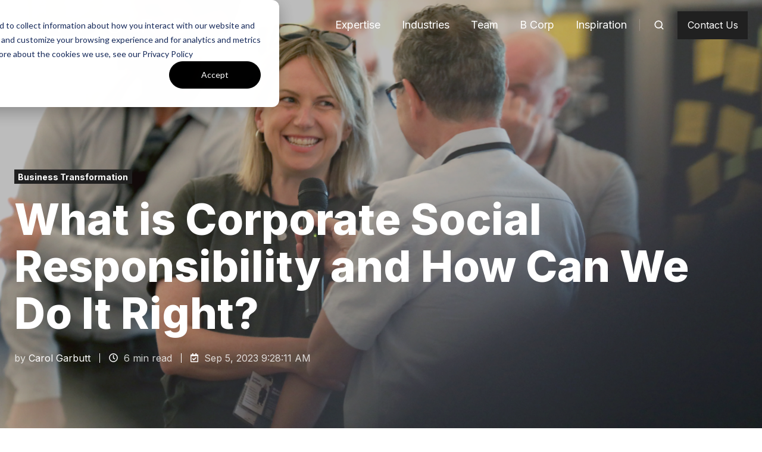

--- FILE ---
content_type: text/html; charset=UTF-8
request_url: https://oxfordsm.com/oxfordsm-insights/events-articles/2023/what-is-corporate-social-responsibility
body_size: 21416
content:
<!doctype html><html lang="en-us" class="no-js blog-1 blog-1--post"><head>
    <meta charset="utf-8">
    <title>What is Corporate Social Responsibility | OxfordSM</title>
    <link rel="shortcut icon" href="https://oxfordsm.com/hubfs/favicon-32x32.png">
    <meta name="description" content="CSR or Corporate Social Responsibility explained, the Oxford way. We explain how CSR needs to be fully embedded into a business, not just a side project">
    
		<script>
			var act = {};
      act.xs = 479;
      act.sm = 767;
      act.md = 1139;
			act.scroll_offset = {
				sm: 66,
				md: 66,
				lg: 66,
				get: function() {
					if(window.matchMedia('(max-width: 767px)').matches) return act.scroll_offset.sm;
					if(window.matchMedia('(min-width: 1140px)').matches) return act.scroll_offset.lg;
					return act.scroll_offset.md;
				},
				set: function(sm, md, lg){
					act.scroll_offset.sm = sm;
					act.scroll_offset.md = md;
					act.scroll_offset.lg = lg;
				}
			};
		</script>
    <meta name="viewport" content="width=device-width, initial-scale=1">

    
    <meta property="og:description" content="CSR or Corporate Social Responsibility explained, the Oxford way. We explain how CSR needs to be fully embedded into a business, not just a side project">
    <meta property="og:title" content="What is Corporate Social Responsibility | OxfordSM">
    <meta name="twitter:description" content="CSR or Corporate Social Responsibility explained, the Oxford way. We explain how CSR needs to be fully embedded into a business, not just a side project">
    <meta name="twitter:title" content="What is Corporate Social Responsibility | OxfordSM">

    

    
    <style>
a.cta_button{-moz-box-sizing:content-box !important;-webkit-box-sizing:content-box !important;box-sizing:content-box !important;vertical-align:middle}.hs-breadcrumb-menu{list-style-type:none;margin:0px 0px 0px 0px;padding:0px 0px 0px 0px}.hs-breadcrumb-menu-item{float:left;padding:10px 0px 10px 10px}.hs-breadcrumb-menu-divider:before{content:'›';padding-left:10px}.hs-featured-image-link{border:0}.hs-featured-image{float:right;margin:0 0 20px 20px;max-width:50%}@media (max-width: 568px){.hs-featured-image{float:none;margin:0;width:100%;max-width:100%}}.hs-screen-reader-text{clip:rect(1px, 1px, 1px, 1px);height:1px;overflow:hidden;position:absolute !important;width:1px}
</style>

<link rel="stylesheet" href="https://oxfordsm.com/hubfs/hub_generated/template_assets/1/106430104925/1764064231341/template_main.min.css">
<link rel="stylesheet" href="https://oxfordsm.com/hubfs/hub_generated/template_assets/1/106431851412/1764064232552/template_nav.min.css">
<link rel="stylesheet" href="https://oxfordsm.com/hubfs/hub_generated/template_assets/1/106431848880/1764064219588/template_site-search.min.css">
<link rel="stylesheet" href="https://oxfordsm.com/hubfs/hub_generated/template_assets/1/106430285420/1764064229166/template_mobile-nav.min.css">
<link rel="stylesheet" href="https://oxfordsm.com/hubfs/hub_generated/template_assets/1/106430287163/1764064229480/template_header-01.min.css">
<link rel="stylesheet" href="https://oxfordsm.com/hubfs/hub_generated/template_assets/1/106431365535/1764064223779/template_header-01-overlap.min.css">
<link rel="stylesheet" href="https://oxfordsm.com/hubfs/hub_generated/template_assets/1/106431259033/1764064225747/template_tag-list.min.css">
<link rel="stylesheet" href="https://oxfordsm.com/hubfs/hub_generated/template_assets/1/106429929293/1764064226766/template_blog-infobar.min.css">
<link rel="stylesheet" href="https://oxfordsm.com/hubfs/hub_generated/template_assets/1/106429979530/1764064218726/template_blog-hero-1.min.css">
<link rel="stylesheet" href="https://oxfordsm.com/hubfs/hub_generated/template_assets/1/106430100512/1764064217600/template_blog-body-1.min.css">
<link rel="stylesheet" href="https://oxfordsm.com/hubfs/hub_generated/template_assets/1/106430100514/1764064222900/template_blog-nav.min.css">

      <style>
        
          @media (min-width: 768px) {
            .blog-hero-1 {
              background-image: url(https://oxfordsm.com/hubfs/HealthcareHero.webp);
            }
          }
        
        
          @media (max-width: 767px) {
            .blog-hero-1 {
              background-image: url(https://oxfordsm.com/hs-fs/hubfs/HealthcareHero.webp?width=767&name=HealthcareHero.webp);
            }
          }
        
        .blog-hero-1 {
          padding-top: 96px;
          padding-bottom: 96px;
        }
        @media (max-width: 767px) {
          .blog-hero-1 {
            padding-top: 48px;
            padding-bottom: 48px;
          }
        }
      </style>
    
<link rel="stylesheet" href="https://oxfordsm.com/hubfs/hub_generated/template_assets/1/106430257950/1764064224961/template_image-plus-text.min.css">
<link rel="stylesheet" href="https://oxfordsm.com/hubfs/hub_generated/template_assets/1/106430285422/1764064228661/template_rich-text.min.css">
<link rel="stylesheet" href="https://oxfordsm.com/hubfs/hub_generated/template_assets/1/106431259036/1764064231341/template_blog-card.min.css">
<link rel="stylesheet" href="https://oxfordsm.com/hubfs/hub_generated/template_assets/1/106429929294/1764064228889/template_section-intro.min.css">

    <style>
      #hs-button_widget_6fa3bcfa-bde7-4095-b4c8-f8809a866bb1 {
        
          
          display: inline-block;
        
        background-color: rgba(52, 65, 90,1.0);
        color: #FFFFFF;
        
        font-size: 18px;
        
        font-family: Inter, sans-serif; font-style: normal; font-weight: normal; text-decoration: none;
        
        
          padding-left: 40px;
          padding-right: 40px;
        
      }
      #hs-button_widget_6fa3bcfa-bde7-4095-b4c8-f8809a866bb1:hover {
        background-color: rgba(37, 49, 70,1.0);
        color: rgba(255, 255, 255,1.0);
        
        
          padding-left: 40px;
          padding-right: 40px;
        

      }
    </style>
  
<link rel="stylesheet" href="https://oxfordsm.com/hubfs/hub_generated/template_assets/1/106430257944/1764064221910/template_form.min.css">
<link rel="stylesheet" href="https://oxfordsm.com/hubfs/hub_generated/template_assets/1/106430287164/1764064227687/template_one-field-form.min.css">
<link rel="stylesheet" href="https://oxfordsm.com/hubfs/hub_generated/template_assets/1/106431459156/1764064228874/template_blog-sub.min.css">
<link rel="stylesheet" href="https://oxfordsm.com/hubfs/hub_generated/template_assets/1/106430104938/1764064233519/template_blog-comments.min.css">
<link rel="stylesheet" href="/hs/hsstatic/AsyncSupport/static-1.501/sass/comments_listing_asset.css">

  <style>
  #hs_cos_wrapper_widget_1685553588874 hr {
  border:0 none;
  border-bottom-width:1px;
  border-bottom-style:solid;
  border-bottom-color:rgba(255,255,255,1.0);
  margin-left:auto;
  margin-right:auto;
  margin-top:0px;
  margin-bottom:0px;
  width:75%;
}

  </style>

<link rel="stylesheet" href="https://oxfordsm.com/hubfs/hub_generated/module_assets/1/106431146092/1742513841992/module_icon.min.css">
<link rel="stylesheet" href="https://oxfordsm.com/hubfs/hub_generated/template_assets/1/106431459159/1764064220578/template_column-navigation.min.css">
<link rel="stylesheet" href="https://oxfordsm.com/hubfs/hub_generated/template_assets/1/106430302373/1764064216899/template_footer-03.min.css">
<link class="hs-async-css" rel="preload" href="https://oxfordsm.com/hubfs/hub_generated/template_assets/1/106431365531/1764064215679/template_modal.min.css" as="style" onload="this.onload=null;this.rel='stylesheet'">
<noscript><link rel="stylesheet" href="https://oxfordsm.com/hubfs/hub_generated/template_assets/1/106431365531/1764064215679/template_modal.min.css"></noscript>
<link rel="preload" as="style" href="https://48752163.fs1.hubspotusercontent-na1.net/hubfs/48752163/raw_assets/media-default-modules/master/650/js_client_assets/assets/TrackPlayAnalytics-Cm48oVxd.css">

<link rel="preload" as="style" href="https://48752163.fs1.hubspotusercontent-na1.net/hubfs/48752163/raw_assets/media-default-modules/master/650/js_client_assets/assets/Tooltip-DkS5dgLo.css">

<style>
  @font-face {
    font-family: "Inter";
    font-weight: 800;
    font-style: normal;
    font-display: swap;
    src: url("/_hcms/googlefonts/Inter/800.woff2") format("woff2"), url("/_hcms/googlefonts/Inter/800.woff") format("woff");
  }
  @font-face {
    font-family: "Inter";
    font-weight: 900;
    font-style: normal;
    font-display: swap;
    src: url("/_hcms/googlefonts/Inter/900.woff2") format("woff2"), url("/_hcms/googlefonts/Inter/900.woff") format("woff");
  }
  @font-face {
    font-family: "Inter";
    font-weight: 700;
    font-style: normal;
    font-display: swap;
    src: url("/_hcms/googlefonts/Inter/700.woff2") format("woff2"), url("/_hcms/googlefonts/Inter/700.woff") format("woff");
  }
  @font-face {
    font-family: "Inter";
    font-weight: 400;
    font-style: normal;
    font-display: swap;
    src: url("/_hcms/googlefonts/Inter/regular.woff2") format("woff2"), url("/_hcms/googlefonts/Inter/regular.woff") format("woff");
  }
  @font-face {
    font-family: "Inter";
    font-weight: 700;
    font-style: normal;
    font-display: swap;
    src: url("/_hcms/googlefonts/Inter/700.woff2") format("woff2"), url("/_hcms/googlefonts/Inter/700.woff") format("woff");
  }
</style>

<!-- Editor Styles -->
<style id="hs_editor_style" type="text/css">
.above_footer-row-1-force-full-width-section > .row-fluid {
  max-width: none !important;
}
/* HubSpot Non-stacked Media Query Styles */
@media (min-width:768px) {
  .above_footer-row-0-vertical-alignment > .row-fluid {
    display: -ms-flexbox !important;
    -ms-flex-direction: row;
    display: flex !important;
    flex-direction: row;
  }
  .cell_1681847961217-vertical-alignment {
    display: -ms-flexbox !important;
    -ms-flex-direction: column !important;
    -ms-flex-pack: center !important;
    display: flex !important;
    flex-direction: column !important;
    justify-content: center !important;
  }
  .cell_1681847961217-vertical-alignment > div {
    flex-shrink: 0 !important;
  }
  .cell_1681850451602-vertical-alignment {
    display: -ms-flexbox !important;
    -ms-flex-direction: column !important;
    -ms-flex-pack: center !important;
    display: flex !important;
    flex-direction: column !important;
    justify-content: center !important;
  }
  .cell_1681850451602-vertical-alignment > div {
    flex-shrink: 0 !important;
  }
  .cell_1681850399559-vertical-alignment {
    display: -ms-flexbox !important;
    -ms-flex-direction: column !important;
    -ms-flex-pack: center !important;
    display: flex !important;
    flex-direction: column !important;
    justify-content: center !important;
  }
  .cell_1681850399559-vertical-alignment > div {
    flex-shrink: 0 !important;
  }
  .cell_1681847966182-vertical-alignment {
    display: -ms-flexbox !important;
    -ms-flex-direction: column !important;
    -ms-flex-pack: center !important;
    display: flex !important;
    flex-direction: column !important;
    justify-content: center !important;
  }
  .cell_1681847966182-vertical-alignment > div {
    flex-shrink: 0 !important;
  }
}
/* HubSpot Styles (default) */
.above_footer-row-0-padding {
  padding-top: 70px !important;
  padding-bottom: 0px !important;
}
.above_footer-row-0-background-layers {
  background-image: linear-gradient(rgba(32, 32, 32, 1), rgba(32, 32, 32, 1)) !important;
  background-position: left top !important;
  background-size: auto !important;
  background-repeat: no-repeat !important;
}
.above_footer-row-1-padding {
  padding-top: 20px !important;
  padding-bottom: 0px !important;
}
.above_footer-row-1-background-layers {
  background-image: linear-gradient(rgba(32, 32, 32, 1), rgba(32, 32, 32, 1)) !important;
  background-position: left top !important;
  background-size: auto !important;
  background-repeat: no-repeat !important;
}
.cell_1681850451602-padding {
  padding-top: 25px !important;
}
.cell_1681850399559-padding {
  padding-top: 25px !important;
}
</style>
    <script type="application/ld+json">
{
  "mainEntityOfPage" : {
    "@type" : "WebPage",
    "@id" : "https://oxfordsm.com/oxfordsm-insights/events-articles/2023/what-is-corporate-social-responsibility"
  },
  "author" : {
    "name" : "Carol Garbutt",
    "url" : "https://oxfordsm.com/oxfordsm-insights/author/carol-garbutt",
    "@type" : "Person"
  },
  "headline" : "What is Corporate Social Responsibility | OxfordSM",
  "datePublished" : "2023-09-05T13:28:11.000Z",
  "dateModified" : "2023-09-27T06:50:53.586Z",
  "publisher" : {
    "name" : "OxfordSM, Inc.",
    "logo" : {
      "url" : "https://23860429.fs1.hubspotusercontent-na1.net/hubfs/23860429/oxford%20logo%20white.svg",
      "@type" : "ImageObject"
    },
    "@type" : "Organization"
  },
  "@context" : "https://schema.org",
  "@type" : "BlogPosting",
  "image" : [ "https://23860429.fs1.hubspotusercontent-na1.net/hubfs/23860429/HealthcareHero.webp" ]
}
</script>


    
<!--  Added by GoogleAnalytics4 integration -->
<script>
var _hsp = window._hsp = window._hsp || [];
window.dataLayer = window.dataLayer || [];
function gtag(){dataLayer.push(arguments);}

var useGoogleConsentModeV2 = true;
var waitForUpdateMillis = 1000;


if (!window._hsGoogleConsentRunOnce) {
  window._hsGoogleConsentRunOnce = true;

  gtag('consent', 'default', {
    'ad_storage': 'denied',
    'analytics_storage': 'denied',
    'ad_user_data': 'denied',
    'ad_personalization': 'denied',
    'wait_for_update': waitForUpdateMillis
  });

  if (useGoogleConsentModeV2) {
    _hsp.push(['useGoogleConsentModeV2'])
  } else {
    _hsp.push(['addPrivacyConsentListener', function(consent){
      var hasAnalyticsConsent = consent && (consent.allowed || (consent.categories && consent.categories.analytics));
      var hasAdsConsent = consent && (consent.allowed || (consent.categories && consent.categories.advertisement));

      gtag('consent', 'update', {
        'ad_storage': hasAdsConsent ? 'granted' : 'denied',
        'analytics_storage': hasAnalyticsConsent ? 'granted' : 'denied',
        'ad_user_data': hasAdsConsent ? 'granted' : 'denied',
        'ad_personalization': hasAdsConsent ? 'granted' : 'denied'
      });
    }]);
  }
}

gtag('js', new Date());
gtag('set', 'developer_id.dZTQ1Zm', true);
gtag('config', 'G-HGFYWHBT3S');
</script>
<script async src="https://www.googletagmanager.com/gtag/js?id=G-HGFYWHBT3S"></script>

<!-- /Added by GoogleAnalytics4 integration -->

<!--  Added by GoogleTagManager integration -->
<script>
var _hsp = window._hsp = window._hsp || [];
window.dataLayer = window.dataLayer || [];
function gtag(){dataLayer.push(arguments);}

var useGoogleConsentModeV2 = true;
var waitForUpdateMillis = 1000;



var hsLoadGtm = function loadGtm() {
    if(window._hsGtmLoadOnce) {
      return;
    }

    if (useGoogleConsentModeV2) {

      gtag('set','developer_id.dZTQ1Zm',true);

      gtag('consent', 'default', {
      'ad_storage': 'denied',
      'analytics_storage': 'denied',
      'ad_user_data': 'denied',
      'ad_personalization': 'denied',
      'wait_for_update': waitForUpdateMillis
      });

      _hsp.push(['useGoogleConsentModeV2'])
    }

    (function(w,d,s,l,i){w[l]=w[l]||[];w[l].push({'gtm.start':
    new Date().getTime(),event:'gtm.js'});var f=d.getElementsByTagName(s)[0],
    j=d.createElement(s),dl=l!='dataLayer'?'&l='+l:'';j.async=true;j.src=
    'https://www.googletagmanager.com/gtm.js?id='+i+dl;f.parentNode.insertBefore(j,f);
    })(window,document,'script','dataLayer','GTM-PFBXT9S');

    window._hsGtmLoadOnce = true;
};

_hsp.push(['addPrivacyConsentListener', function(consent){
  if(consent.allowed || (consent.categories && consent.categories.analytics)){
    hsLoadGtm();
  }
}]);

</script>

<!-- /Added by GoogleTagManager integration -->


<!-- Google tag (gtag.js) -->
<script async src="https://www.googletagmanager.com/gtag/js?id=G-HGFYWHBT3S"></script>
<script>
  window.dataLayer = window.dataLayer || [];
  function gtag(){dataLayer.push(arguments);}
  gtag('js', new Date());

  gtag('config', 'G-HGFYWHBT3S');
</script>
<link rel="amphtml" href="https://oxfordsm.com/oxfordsm-insights/events-articles/2023/what-is-corporate-social-responsibility?hs_amp=true">

<meta property="og:image" content="https://oxfordsm.com/hubfs/HealthcareHero.webp">
<meta property="og:image:width" content="5580">
<meta property="og:image:height" content="3720">

<meta name="twitter:image" content="https://oxfordsm.com/hubfs/HealthcareHero.webp">


<meta property="og:url" content="https://oxfordsm.com/oxfordsm-insights/events-articles/2023/what-is-corporate-social-responsibility">
<meta name="twitter:card" content="summary_large_image">

<link rel="canonical" href="https://oxfordsm.com/oxfordsm-insights/events-articles/2023/what-is-corporate-social-responsibility">

<meta property="og:type" content="article">
<link rel="alternate" type="application/rss+xml" href="https://oxfordsm.com/oxfordsm-insights/rss.xml">
<meta name="twitter:domain" content="oxfordsm.com">
<script src="//platform.linkedin.com/in.js" type="text/javascript">
    lang: en_US
</script>

<meta http-equiv="content-language" content="en-us">






  <meta name="generator" content="HubSpot"></head>
  <body class="  hs-content-id-132715146007 hs-blog-post hs-blog-id-100065722914">
<!--  Added by GoogleTagManager integration -->
<noscript><iframe src="https://www.googletagmanager.com/ns.html?id=GTM-PFBXT9S" height="0" width="0" style="display:none;visibility:hidden"></iframe></noscript>

<!-- /Added by GoogleTagManager integration -->

    <div id="top"></div>
    <div class="page">
      
        <div data-global-resource-path="@marketplace/Neambo/Act3/partials/header-01.html">














  


<header class="header header--1 header--overlap header--sticky header--w-search header--wo-lang hs-search-hidden">
  
  <div class="header__sticky-wrapper">
    <div class="header__sticky-element">
      <div class="header__section header__section--main section">
        <div class="header__center container">
          <div class="row items-center">
            <div class="col s3 md-s3 sm-s4 justify-center">
              <div class="header__logo"><div class="header__logo__overlap"><div id="hs_cos_wrapper_overlapping_header_logo" class="hs_cos_wrapper hs_cos_wrapper_widget hs_cos_wrapper_type_module widget-type-logo" style="" data-hs-cos-general-type="widget" data-hs-cos-type="module">
  






















  
  <span id="hs_cos_wrapper_overlapping_header_logo_hs_logo_widget" class="hs_cos_wrapper hs_cos_wrapper_widget hs_cos_wrapper_type_logo" style="" data-hs-cos-general-type="widget" data-hs-cos-type="logo"><a href="/" id="hs-link-overlapping_header_logo_hs_logo_widget" style="border-width:0px;border:0px;"><img src="https://oxfordsm.com/hs-fs/hubfs/OXFORD%20LOGO%20(1).png?width=657&amp;height=57&amp;name=OXFORD%20LOGO%20(1).png" class="hs-image-widget " height="57" style="height: auto;width:657px;border-width:0px;border:0px;" width="657" alt="OXFORD LOGO (1)" title="OXFORD LOGO (1)" srcset="https://oxfordsm.com/hs-fs/hubfs/OXFORD%20LOGO%20(1).png?width=329&amp;height=29&amp;name=OXFORD%20LOGO%20(1).png 329w, https://oxfordsm.com/hs-fs/hubfs/OXFORD%20LOGO%20(1).png?width=657&amp;height=57&amp;name=OXFORD%20LOGO%20(1).png 657w, https://oxfordsm.com/hs-fs/hubfs/OXFORD%20LOGO%20(1).png?width=986&amp;height=86&amp;name=OXFORD%20LOGO%20(1).png 986w, https://oxfordsm.com/hs-fs/hubfs/OXFORD%20LOGO%20(1).png?width=1314&amp;height=114&amp;name=OXFORD%20LOGO%20(1).png 1314w, https://oxfordsm.com/hs-fs/hubfs/OXFORD%20LOGO%20(1).png?width=1643&amp;height=143&amp;name=OXFORD%20LOGO%20(1).png 1643w, https://oxfordsm.com/hs-fs/hubfs/OXFORD%20LOGO%20(1).png?width=1971&amp;height=171&amp;name=OXFORD%20LOGO%20(1).png 1971w" sizes="(max-width: 657px) 100vw, 657px"></a></span>
</div></div><div class="header__logo__sticky"><div id="hs_cos_wrapper_sticky_header_logo" class="hs_cos_wrapper hs_cos_wrapper_widget hs_cos_wrapper_type_module widget-type-logo" style="" data-hs-cos-general-type="widget" data-hs-cos-type="module">
  






















  <span id="hs_cos_wrapper_sticky_header_logo_hs_logo_widget" class="hs_cos_wrapper hs_cos_wrapper_widget hs_cos_wrapper_type_logo" style="" data-hs-cos-general-type="widget" data-hs-cos-type="logo"><a href="/" id="hs-link-sticky_header_logo_hs_logo_widget" style="border-width:0px;border:0px;"><img src="https://oxfordsm.com/hubfs/oxford%20logo%20white.svg" class="hs-image-widget " height="0" style="height: auto;width:0px;border-width:0px;border:0px;" width="0" alt="Oxford Strategic Marketing Logo White" title="Oxford Strategic Marketing Logo White"></a></span>
</div></div></div>
            </div>
            <div class="col s9 md-s9 sm-s8">
              <div class="flex flex-row items-center justify-end no-shrink wrap">
                <div class="header__nav">
                  <div id="hs_cos_wrapper_header_nav" class="hs_cos_wrapper hs_cos_wrapper_widget hs_cos_wrapper_type_module" style="" data-hs-cos-general-type="widget" data-hs-cos-type="module"><div class="module module--header_nav module--nav">
    <div class="module__inner">

  <nav class="nav nav--dark nav--on-hover hs-skip-lang-url-rewrite" flyout-delay="200" aria-label="Main menu">
    <ul class="nav__list nav__list--level1"><li class="nav__item nav__item--branch">
        <a class="nav__link" href="https://oxfordsm.com/expertise">Expertise</a><ul class="nav__list nav__list--level2 nav__list--flyout"><li class="nav__item">
        <a class="nav__link" href="https://oxfordsm.com/expertise/strategy-consulting">Strategy</a></li><li class="nav__item">
        <a class="nav__link" href="https://oxfordsm.com/expertise/growth-planning">Growth Planning</a></li><li class="nav__item">
        <a class="nav__link" href="https://oxfordsm.com/expertise/change-capability-consulting">Change and Capability</a></li></ul></li><li class="nav__item nav__item--branch">
        <a class="nav__link" href="javascript:;">Industries</a><ul class="nav__list nav__list--level2 nav__list--flyout"><li class="nav__item">
        <a class="nav__link" href="https://oxfordsm.com/life-sciences">Life Sciences</a></li><li class="nav__item">
        <a class="nav__link" href="https://oxfordsm.com/consumer-goods-and-healthcare-consulting">Consumer Goods &amp; Consumer Healthcare</a></li></ul></li><li class="nav__item nav__item--branch">
        <a class="nav__link" href="javascript:;">Team</a><ul class="nav__list nav__list--level2 nav__list--flyout"><li class="nav__item">
        <a class="nav__link" href="https://oxfordsm.com/team">Our Global Team</a></li><li class="nav__item">
        <a class="nav__link" href="https://oxfordsm.com/join-us">Join Us</a></li></ul></li><li class="nav__item">
        <a class="nav__link" href="https://oxfordsm.com/b-corp">B Corp</a></li><li class="nav__item">
        <a class="nav__link" href="https://oxfordsm.com/oxfordsm-insights">Inspiration</a></li></ul>
  </nav>

    </div>
  </div>

</div>
                </div>
                
                  <div class="header__search">
                    <div id="hs_cos_wrapper_header_search" class="hs_cos_wrapper hs_cos_wrapper_widget hs_cos_wrapper_type_module" style="" data-hs-cos-general-type="widget" data-hs-cos-type="module">


<div id="header_search" class="site-search site-search--dark txt--dark">
  <a href="javascript:;" class="site-search__open ui-icon" role="button" aria-label="Open search window">
    <svg width="24" height="24" viewbox="0 0 24 24" xmlns="http://www.w3.org/2000/svg">
      <path d="M20.71 19.29L17.31 15.9C18.407 14.5025 19.0022 12.7767 19 11C19 9.41775 18.5308 7.87103 17.6518 6.55544C16.7727 5.23984 15.5233 4.21446 14.0615 3.60896C12.5997 3.00346 10.9911 2.84504 9.43928 3.15372C7.88743 3.4624 6.46197 4.22433 5.34315 5.34315C4.22433 6.46197 3.4624 7.88743 3.15372 9.43928C2.84504 10.9911 3.00347 12.5997 3.60897 14.0615C4.21447 15.5233 5.23985 16.7727 6.55544 17.6518C7.87103 18.5308 9.41775 19 11 19C12.7767 19.0022 14.5025 18.407 15.9 17.31L19.29 20.71C19.383 20.8037 19.4936 20.8781 19.6154 20.9289C19.7373 20.9797 19.868 21.0058 20 21.0058C20.132 21.0058 20.2627 20.9797 20.3846 20.9289C20.5064 20.8781 20.617 20.8037 20.71 20.71C20.8037 20.617 20.8781 20.5064 20.9289 20.3846C20.9797 20.2627 21.0058 20.132 21.0058 20C21.0058 19.868 20.9797 19.7373 20.9289 19.6154C20.8781 19.4936 20.8037 19.383 20.71 19.29ZM5 11C5 9.81331 5.3519 8.65327 6.01119 7.66658C6.67047 6.67988 7.60755 5.91085 8.7039 5.45672C9.80026 5.0026 11.0067 4.88378 12.1705 5.11529C13.3344 5.3468 14.4035 5.91824 15.2426 6.75736C16.0818 7.59647 16.6532 8.66557 16.8847 9.82946C17.1162 10.9933 16.9974 12.1997 16.5433 13.2961C16.0892 14.3925 15.3201 15.3295 14.3334 15.9888C13.3467 16.6481 12.1867 17 11 17C9.4087 17 7.88258 16.3679 6.75736 15.2426C5.63214 14.1174 5 12.5913 5 11Z" fill="currentColor" />
    </svg>
  </a>
  <div class="site-search__popup">
    <div class="site-search__bar">
      <form id="searchForm" class="site-search__form" autocomplete="off" results-zero-text="Sorry, no results found.">
        <input class="site-search__input" id="searchInput" name="searchInput" type="text" placeholder="Search our website" title="Search our website">
        <input name="portalId" type="hidden" value="23860429">
        <input name="language" type="hidden" value="en-us">
        <input name="domains" type="hidden" value="all">
        <button class="site-search__submit ui-icon" type="submit" aria-label="Search">
          <svg width="24" height="24" viewbox="0 0 24 24" xmlns="http://www.w3.org/2000/svg">
            <path d="M20.71 19.29L17.31 15.9C18.407 14.5025 19.0022 12.7767 19 11C19 9.41775 18.5308 7.87103 17.6518 6.55544C16.7727 5.23984 15.5233 4.21446 14.0615 3.60896C12.5997 3.00346 10.9911 2.84504 9.43928 3.15372C7.88743 3.4624 6.46197 4.22433 5.34315 5.34315C4.22433 6.46197 3.4624 7.88743 3.15372 9.43928C2.84504 10.9911 3.00347 12.5997 3.60897 14.0615C4.21447 15.5233 5.23985 16.7727 6.55544 17.6518C7.87103 18.5308 9.41775 19 11 19C12.7767 19.0022 14.5025 18.407 15.9 17.31L19.29 20.71C19.383 20.8037 19.4936 20.8781 19.6154 20.9289C19.7373 20.9797 19.868 21.0058 20 21.0058C20.132 21.0058 20.2627 20.9797 20.3846 20.9289C20.5064 20.8781 20.617 20.8037 20.71 20.71C20.8037 20.617 20.8781 20.5064 20.9289 20.3846C20.9797 20.2627 21.0058 20.132 21.0058 20C21.0058 19.868 20.9797 19.7373 20.9289 19.6154C20.8781 19.4936 20.8037 19.383 20.71 19.29ZM5 11C5 9.81331 5.3519 8.65327 6.01119 7.66658C6.67047 6.67988 7.60755 5.91085 8.7039 5.45672C9.80026 5.0026 11.0067 4.88378 12.1705 5.11529C13.3344 5.3468 14.4035 5.91824 15.2426 6.75736C16.0818 7.59647 16.6532 8.66557 16.8847 9.82946C17.1162 10.9933 16.9974 12.1997 16.5433 13.2961C16.0892 14.3925 15.3201 15.3295 14.3334 15.9888C13.3467 16.6481 12.1867 17 11 17C9.4087 17 7.88258 16.3679 6.75736 15.2426C5.63214 14.1174 5 12.5913 5 11Z" fill="currentColor"></path>
          </svg>
        </button>
        <a href="javascript:;" class="site-search__close ui-icon" role="button" aria-label="Close search window">
          <svg width="24" height="24" viewbox="0 0 24 24" xmlns="http://www.w3.org/2000/svg">
            <path d="M20.707 4.707a1 1 0 0 0-1.414-1.414L12 10.586 4.707 3.293a1 1 0 0 0-1.414 1.414L10.586 12l-7.293 7.293a1 1 0 1 0 1.414 1.414L12 13.414l7.293 7.293a1 1 0 0 0 1.414-1.414L13.414 12l7.293-7.293z" fill="currentColor" />
          </svg>
        </a>
      </form>
    </div>
    <div class="site-search__results">
      <div class="site-search__results-block">
        <div class="site-search__result-template">
          <div class="site-search__result-title ui-label"></div>
          <div class="site-search__result-desc small-text"></div>
        </div>
        <button class="site-search__more btn btn--fill btn--medium btn--accent">More results</button>
      </div>
    </div>
  </div>
</div></div>
                  </div>
                
                
                <div class="header__buttons">
                  <div class="header__buttons__static">
                    <div id="hs_cos_wrapper_static_header_buttons" class="hs_cos_wrapper hs_cos_wrapper_widget hs_cos_wrapper_type_module" style="" data-hs-cos-general-type="widget" data-hs-cos-type="module">


<div class="module module--static_header_buttons module--button">
    <div class="module__inner">

  <div class="inline-items">
        
        
        
    
  <a href="https://oxfordsm.com/contact-us" class="btn btn--fill btn--medium btn--accent btn--default  btn--static_header_buttons-1">
          
          Contact Us
        </a></div>

    </div>
  </div>
</div>
                  </div>
                  <div class="header__buttons__overlap">
                    <div id="hs_cos_wrapper_overlapping_header_buttons" class="hs_cos_wrapper hs_cos_wrapper_widget hs_cos_wrapper_type_module" style="" data-hs-cos-general-type="widget" data-hs-cos-type="module">


<div class="module module--overlapping_header_buttons module--button">
    <div class="module__inner">

  <div class="inline-items">
        
        
        
    
  <a href="https://oxfordsm.com/contact-us" class="btn btn--fill btn--medium btn--accent btn--default  btn--overlapping_header_buttons-1">
          
          Contact Us
        </a></div>

    </div>
  </div>
</div>
                  </div>
                  
                    <div class="header__buttons__sticky">
                      <div id="hs_cos_wrapper_sticky_header_buttons" class="hs_cos_wrapper hs_cos_wrapper_widget hs_cos_wrapper_type_module" style="" data-hs-cos-general-type="widget" data-hs-cos-type="module">


<div class="module module--sticky_header_buttons module--button">
    <div class="module__inner">

  <div class="inline-items">
        
        
        
    
  <a href="https://oxfordsm.com/contact-us" class="btn btn--fill btn--medium btn--accent btn--default  btn--sticky_header_buttons-1">
          
          Contact Us
        </a></div>

    </div>
  </div>
</div>
                    </div>
                  
                </div>
                <div class="header__mobile-nav">
                  <div id="hs_cos_wrapper_header_mobile_nav" class="hs_cos_wrapper hs_cos_wrapper_widget hs_cos_wrapper_type_module" style="" data-hs-cos-general-type="widget" data-hs-cos-type="module">







<div class="module module--header_mobile_nav module--mnav">
    <div class="module__inner">

  <div class="mnav mnav--dark">
    <a class="mnav__open ui-icon" href="javascript:;" role="button" aria-label="Open menu">
      <svg width="24" height="24" viewbox="0 0 24 24" xmlns="http://www.w3.org/2000/svg">
        <path d="M3 6a1 1 0 0 1 1-1h16a1 1 0 1 1 0 2H4a1 1 0 0 1-1-1zm0 6a1 1 0 0 1 1-1h16a1 1 0 1 1 0 2H4a1 1 0 0 1-1-1zm1 5a1 1 0 1 0 0 2h16a1 1 0 1 0 0-2H4z" fill="currentColor" />
      </svg>
    </a>
    <div class="mnav__overlay"></div>
    <div class="mnav__popup">
      
      <div class="mnav__section mnav__section--first mnav__menu hs-skip-lang-url-rewrite">
        
  
  
    <ul class="mnav__menu__list mnav__menu__list--level1">
      <li class="mnav__menu__item mnav__menu__item--parent">
        <div class="mnav__menu__label">
          <a class="mnav__menu__link" href="https://oxfordsm.com/expertise">Expertise</a>
          
            <div class="mnav__menu__toggle" role="button">
              <div class="mnav__menu__toggle__open-icon">
                <svg class="mnav__menu__toggle__open" width="24" height="24" viewbox="0 0 24 24" xmlns="http://www.w3.org/2000/svg">
                  <path d="M5.29289 8.29289C4.90237 8.68342 4.90237 9.31658 5.29289 9.70711L11.2929 15.7071C11.6834 16.0976 12.3166 16.0976 12.7071 15.7071L18.7071 9.70711C19.0976 9.31658 19.0976 8.68342 18.7071 8.29289C18.3166 7.90237 17.6834 7.90237 17.2929 8.29289L12 13.5858L6.70711 8.29289C6.31658 7.90237 5.68342 7.90237 5.29289 8.29289Z" fill="currentColor" />
                </svg>
              </div>
              <div class="mnav__menu__toggle__close-icon">
                <svg width="24" height="24" viewbox="0 0 24 24" xmlns="http://www.w3.org/2000/svg">
                  <path d="M5.29289 15.7071C4.90237 15.3166 4.90237 14.6834 5.29289 14.2929L11.2929 8.29289C11.6834 7.90237 12.3166 7.90237 12.7071 8.29289L18.7071 14.2929C19.0976 14.6834 19.0976 15.3166 18.7071 15.7071C18.3166 16.0976 17.6834 16.0976 17.2929 15.7071L12 10.4142L6.70711 15.7071C6.31658 16.0976 5.68342 16.0976 5.29289 15.7071Z" fill="currentColor" />
                </svg>
              </div>
            </div>
          
        </div>
        
  
  
    <ul class="mnav__menu__list mnav__menu__list--level2 mnav__menu__list--child">
      <li class="mnav__menu__item">
        <div class="mnav__menu__label">
          <a class="mnav__menu__link" href="https://oxfordsm.com/expertise/strategy-consulting">Strategy</a>
          
        </div>
        
  
  

      </li>
    
  
    
      <li class="mnav__menu__item">
        <div class="mnav__menu__label">
          <a class="mnav__menu__link" href="https://oxfordsm.com/expertise/growth-planning">Growth Planning</a>
          
        </div>
        
  
  

      </li>
    
  
    
      <li class="mnav__menu__item">
        <div class="mnav__menu__label">
          <a class="mnav__menu__link" href="https://oxfordsm.com/expertise/change-capability-consulting">Change and Capability</a>
          
        </div>
        
  
  

      </li>
    </ul>
  

      </li>
    
  
    
      <li class="mnav__menu__item mnav__menu__item--parent">
        <div class="mnav__menu__label">
          <a class="mnav__menu__link" href="javascript:;">Industries</a>
          
            <div class="mnav__menu__toggle" role="button">
              <div class="mnav__menu__toggle__open-icon">
                <svg class="mnav__menu__toggle__open" width="24" height="24" viewbox="0 0 24 24" xmlns="http://www.w3.org/2000/svg">
                  <path d="M5.29289 8.29289C4.90237 8.68342 4.90237 9.31658 5.29289 9.70711L11.2929 15.7071C11.6834 16.0976 12.3166 16.0976 12.7071 15.7071L18.7071 9.70711C19.0976 9.31658 19.0976 8.68342 18.7071 8.29289C18.3166 7.90237 17.6834 7.90237 17.2929 8.29289L12 13.5858L6.70711 8.29289C6.31658 7.90237 5.68342 7.90237 5.29289 8.29289Z" fill="currentColor" />
                </svg>
              </div>
              <div class="mnav__menu__toggle__close-icon">
                <svg width="24" height="24" viewbox="0 0 24 24" xmlns="http://www.w3.org/2000/svg">
                  <path d="M5.29289 15.7071C4.90237 15.3166 4.90237 14.6834 5.29289 14.2929L11.2929 8.29289C11.6834 7.90237 12.3166 7.90237 12.7071 8.29289L18.7071 14.2929C19.0976 14.6834 19.0976 15.3166 18.7071 15.7071C18.3166 16.0976 17.6834 16.0976 17.2929 15.7071L12 10.4142L6.70711 15.7071C6.31658 16.0976 5.68342 16.0976 5.29289 15.7071Z" fill="currentColor" />
                </svg>
              </div>
            </div>
          
        </div>
        
  
  
    <ul class="mnav__menu__list mnav__menu__list--level2 mnav__menu__list--child">
      <li class="mnav__menu__item">
        <div class="mnav__menu__label">
          <a class="mnav__menu__link" href="https://oxfordsm.com/life-sciences">Life Sciences</a>
          
        </div>
        
  
  

      </li>
    
  
    
      <li class="mnav__menu__item">
        <div class="mnav__menu__label">
          <a class="mnav__menu__link" href="https://oxfordsm.com/consumer-goods-and-healthcare-consulting">Consumer Goods &amp; Consumer Healthcare</a>
          
        </div>
        
  
  

      </li>
    </ul>
  

      </li>
    
  
    
      <li class="mnav__menu__item mnav__menu__item--parent">
        <div class="mnav__menu__label">
          <a class="mnav__menu__link" href="javascript:;">Team</a>
          
            <div class="mnav__menu__toggle" role="button">
              <div class="mnav__menu__toggle__open-icon">
                <svg class="mnav__menu__toggle__open" width="24" height="24" viewbox="0 0 24 24" xmlns="http://www.w3.org/2000/svg">
                  <path d="M5.29289 8.29289C4.90237 8.68342 4.90237 9.31658 5.29289 9.70711L11.2929 15.7071C11.6834 16.0976 12.3166 16.0976 12.7071 15.7071L18.7071 9.70711C19.0976 9.31658 19.0976 8.68342 18.7071 8.29289C18.3166 7.90237 17.6834 7.90237 17.2929 8.29289L12 13.5858L6.70711 8.29289C6.31658 7.90237 5.68342 7.90237 5.29289 8.29289Z" fill="currentColor" />
                </svg>
              </div>
              <div class="mnav__menu__toggle__close-icon">
                <svg width="24" height="24" viewbox="0 0 24 24" xmlns="http://www.w3.org/2000/svg">
                  <path d="M5.29289 15.7071C4.90237 15.3166 4.90237 14.6834 5.29289 14.2929L11.2929 8.29289C11.6834 7.90237 12.3166 7.90237 12.7071 8.29289L18.7071 14.2929C19.0976 14.6834 19.0976 15.3166 18.7071 15.7071C18.3166 16.0976 17.6834 16.0976 17.2929 15.7071L12 10.4142L6.70711 15.7071C6.31658 16.0976 5.68342 16.0976 5.29289 15.7071Z" fill="currentColor" />
                </svg>
              </div>
            </div>
          
        </div>
        
  
  
    <ul class="mnav__menu__list mnav__menu__list--level2 mnav__menu__list--child">
      <li class="mnav__menu__item">
        <div class="mnav__menu__label">
          <a class="mnav__menu__link" href="https://oxfordsm.com/team">Our Global Team</a>
          
        </div>
        
  
  

      </li>
    
  
    
      <li class="mnav__menu__item">
        <div class="mnav__menu__label">
          <a class="mnav__menu__link" href="https://oxfordsm.com/join-us">Join Us</a>
          
        </div>
        
  
  

      </li>
    </ul>
  

      </li>
    
  
    
      <li class="mnav__menu__item">
        <div class="mnav__menu__label">
          <a class="mnav__menu__link" href="https://oxfordsm.com/b-corp">B Corp</a>
          
        </div>
        
  
  

      </li>
    
  
    
      <li class="mnav__menu__item">
        <div class="mnav__menu__label">
          <a class="mnav__menu__link" href="https://oxfordsm.com/oxfordsm-insights">Inspiration</a>
          
        </div>
        
  
  

      </li>
    </ul>
  

      </div>
      
      
      
      
        <div class="mnav__section mnav__buttons inline-items inline-items--left">
    
  <a href="https://oxfordsm.com/contact-us" class="btn btn--fill btn--medium btn--accent btn--default  btn--header_mobile_nav-1">
                
                Contact Us
              </a></div>
      
      
      
      
      
      
      
      
      <a href="javascript:;" class="mnav__close ui-icon" role="button" aria-label="Open menu">
        <svg width="24" height="24" viewbox="0 0 24 24" xmlns="http://www.w3.org/2000/svg">
          <path d="M20.707 4.707a1 1 0 0 0-1.414-1.414L12 10.586 4.707 3.293a1 1 0 0 0-1.414 1.414L10.586 12l-7.293 7.293a1 1 0 1 0 1.414 1.414L12 13.414l7.293 7.293a1 1 0 0 0 1.414-1.414L13.414 12l7.293-7.293z" fill="currentColor" />
        </svg>
      </a>
    </div>
  </div>

    </div>
  </div>
</div>
                </div>
              </div>
            </div>
          </div>
        </div>
      </div>
    </div>
  </div>
</header>


  
</div>
      
      <main id="main-content" class="body">
        
  
  
  
  
  
  
  
  
  
  
  
  
  
  
  
  
  <div class="blog-hero-1 section minh-full justify-end">
    
    <div class="blog-hero-1__center container">
      <div class="row">
        <div class="col s12">
          <div class="blog-hero-1__overlay" style="opacity: 0.3"></div>
          <div class="blog-hero-1__contents">
            <div class="blog-hero-1__tags">
              <div class="blog-hero-1__tags-visible">
                
                  <a href="https://oxfordsm.com/oxfordsm-insights/tag/business-transformation" class="blog-hero-1__tag badge badge--medium badge--accent badge--lowercase">Business Transformation</a>
                
                
              </div>
              
            </div>
            <div class="blog-hero-1__title txt--dark">
              <h1 class="display"><span id="hs_cos_wrapper_name" class="hs_cos_wrapper hs_cos_wrapper_meta_field hs_cos_wrapper_type_text" style="" data-hs-cos-general-type="meta_field" data-hs-cos-type="text">What is Corporate Social Responsibility and How Can We Do It Right?</span></h1>
            </div>
            <div class="blog-hero-1__infobar blog-infobar blog-infobar--dark">
              
                <div class="blog-infobar__author">
                  
                  <div class="blog-hero-1__author-name">by <a href="https://oxfordsm.com/oxfordsm-insights/author/carol-garbutt">Carol Garbutt</a></div>
                </div>
              
              <div class="blog-infobar__time">
                <svg width="15" height="15" xmlns="http://www.w3.org/2000/svg" viewbox="0 0 512 512"><path fill="currentColor" d="M256 8C119 8 8 119 8 256s111 248 248 248 248-111 248-248S393 8 256 8zm0 448c-110.5 0-200-89.5-200-200S145.5 56 256 56s200 89.5 200 200-89.5 200-200 200zm61.8-104.4l-84.9-61.7c-3.1-2.3-4.9-5.9-4.9-9.7V116c0-6.6 5.4-12 12-12h32c6.6 0 12 5.4 12 12v141.7l66.8 48.6c5.4 3.9 6.5 11.4 2.6 16.8L334.6 349c-3.9 5.3-11.4 6.5-16.8 2.6z"></path></svg> 
  
  
  6
 min read
              </div>
              <div class="blog-infobar__date">
                <svg width="13" height="15" xmlns="http://www.w3.org/2000/svg" viewbox="0 0 448 512"><path fill="currentColor" d="M400 64h-48V12c0-6.627-5.373-12-12-12h-40c-6.627 0-12 5.373-12 12v52H160V12c0-6.627-5.373-12-12-12h-40c-6.627 0-12 5.373-12 12v52H48C21.49 64 0 85.49 0 112v352c0 26.51 21.49 48 48 48h352c26.51 0 48-21.49 48-48V112c0-26.51-21.49-48-48-48zm-6 400H54a6 6 0 0 1-6-6V160h352v298a6 6 0 0 1-6 6zm-52.849-200.65L198.842 404.519c-4.705 4.667-12.303 4.637-16.971-.068l-75.091-75.699c-4.667-4.705-4.637-12.303.068-16.971l22.719-22.536c4.705-4.667 12.303-4.637 16.97.069l44.104 44.461 111.072-110.181c4.705-4.667 12.303-4.637 16.971.068l22.536 22.718c4.667 4.705 4.636 12.303-.069 16.97z"></path></svg> Sep 5, 2023 9:28:11 AM
              </div>
            </div>
          </div>
        </div>
      </div>
    </div>
  </div>
  
  <div class="blog-body-1 section">
    <div class="blog-body__center container">
      <div class="row">
        <div class="blog-body-1__main col s7 md-s10">
          <div class="blog-body-1__content">
            <div id="hs_cos_wrapper_narration" class="hs_cos_wrapper hs_cos_wrapper_widget hs_cos_wrapper_type_module" style="" data-hs-cos-general-type="widget" data-hs-cos-type="module"><link rel="stylesheet" href="https://48752163.fs1.hubspotusercontent-na1.net/hubfs/48752163/raw_assets/media-default-modules/master/650/js_client_assets/assets/TrackPlayAnalytics-Cm48oVxd.css">
<link rel="stylesheet" href="https://48752163.fs1.hubspotusercontent-na1.net/hubfs/48752163/raw_assets/media-default-modules/master/650/js_client_assets/assets/Tooltip-DkS5dgLo.css">

    <script type="text/javascript">
      window.__hsEnvConfig = {"hsDeployed":true,"hsEnv":"prod","hsJSRGates":["CMS:JSRenderer:SeparateIslandRenderOption","CMS:JSRenderer:CompressResponse","CMS:JSRenderer:MinifyCSS","CMS:JSRenderer:GetServerSideProps","CMS:JSRenderer:LocalProxySchemaVersion1","CMS:JSRenderer:SharedDeps"],"hublet":"na1","portalID":23860429};
      window.__hsServerPageUrl = "https:\u002F\u002Foxfordsm.com\u002Foxfordsm-insights\u002Fevents-articles\u002F2023\u002Fwhat-is-corporate-social-responsibility";
      window.__hsBasePath = "\u002Foxfordsm-insights\u002Fevents-articles\u002F2023\u002Fwhat-is-corporate-social-responsibility";
    </script>
      </div>
            <span id="hs_cos_wrapper_post_body" class="hs_cos_wrapper hs_cos_wrapper_meta_field hs_cos_wrapper_type_rich_text" style="" data-hs-cos-general-type="meta_field" data-hs-cos-type="rich_text"><p dir="ltr"><span data-contrast="auto" xml:lang="EN-GB" lang="EN-GB"><span data-ccp-charstyle="normaltextrun" data-ccp-charstyle-defn="{&quot;ObjectId&quot;:&quot;2c3c2ce5-1f50-4205-a0a7-fe881525a207|8&quot;,&quot;ClassId&quot;:1073872969,&quot;Properties&quot;:[469775450,&quot;normaltextrun&quot;,201340122,&quot;1&quot;,134233614,&quot;true&quot;,469778129,&quot;normaltextrun&quot;,335572020,&quot;1&quot;,469778324,&quot;Default Paragraph Font&quot;]}">Corporate Social Responsibility or CSR</span></span><span data-contrast="auto" xml:lang="EN-GB" lang="EN-GB"><span data-ccp-charstyle="normaltextrun"> is often used to describe the actions a business takes that are beyond its responsibility to maximise profits and shareholder returns. In other words, CSR is the actions a company takes that are good for people, the planet and society. </span><span data-ccp-charstyle="scxw189167121" data-ccp-charstyle-defn="{&quot;ObjectId&quot;:&quot;2c3c2ce5-1f50-4205-a0a7-fe881525a207|10&quot;,&quot;ClassId&quot;:1073872969,&quot;Properties&quot;:[469775450,&quot;scxw189167121&quot;,201340122,&quot;1&quot;,134233614,&quot;true&quot;,469778129,&quot;scxw189167121&quot;,335572020,&quot;1&quot;,469778324,&quot;Default Paragraph Font&quot;]}"> </span></span><span>&nbsp;<br></span></p>
<!--more-->
<p dir="ltr">Why would a company take such actions? Companies typically embrace Corporate Social Responsibility because they have realised that they have more stakeholders than simply shareholders. Stakeholders such as employees without whom they won’t be successful, the communities in which they are based whose support they need, and the politicians that set the rules within which they are allowed to operate. And all of these stakeholders are people, human beings who want to be healthy and happy and live on a healthy planet.  &nbsp;<br><br>&nbsp;For most of my business career I was trained to believe that the purpose of business was to serve shareholders, and ultimately the only metric that mattered was money, in the form of profits for the business and returns for shareholders. But something felt really wrong about this. After all, you cannot have a long-term healthy business with unhealthy people and an unhealthy planet. So how do we measure businesses impact on people and the planet? And even if we can't simply or easily measure the impact business has on things that really matter like health, and happiness, it doesn’t make them any less valid as aims. This is something we believe in passionately at Oxford.&nbsp;</p>
<div id="hs_cos_wrapper_widget_d3a021c3-03a2-4ac2-b675-721f20bf957c" class="hs_cos_wrapper hs_cos_wrapper_widget hs_cos_wrapper_type_module" style="" data-hs-cos-general-type="widget" data-hs-cos-type="module">


  


  

<div class="module module--d3a021c3-03a2-4ac2-b675-721f20bf957c module--image">
    <div class="module__inner">

  
    
  

  
  <img src="https://oxfordsm.com/hs-fs/hubfs/OxfordSM%20Team%20Photo%201-compressed.jpg?width=1800&amp;height=701&amp;name=OxfordSM%20Team%20Photo%201-compressed.jpg" alt="OxfordSM Team Photo 1-compressed" srcset="https://oxfordsm.com/hs-fs/hubfs/OxfordSM%20Team%20Photo%201-compressed.jpg?width=360&amp;name=OxfordSM%20Team%20Photo%201-compressed.jpg 360w, https://oxfordsm.com/hs-fs/hubfs/OxfordSM%20Team%20Photo%201-compressed.jpg?width=480&amp;name=OxfordSM%20Team%20Photo%201-compressed.jpg 480w, https://oxfordsm.com/hs-fs/hubfs/OxfordSM%20Team%20Photo%201-compressed.jpg?width=720&amp;name=OxfordSM%20Team%20Photo%201-compressed.jpg 720w, https://oxfordsm.com/hs-fs/hubfs/OxfordSM%20Team%20Photo%201-compressed.jpg?width=768&amp;name=OxfordSM%20Team%20Photo%201-compressed.jpg 768w, https://oxfordsm.com/hs-fs/hubfs/OxfordSM%20Team%20Photo%201-compressed.jpg?width=1350&amp;name=OxfordSM%20Team%20Photo%201-compressed.jpg 1350w, https://oxfordsm.com/hs-fs/hubfs/OxfordSM%20Team%20Photo%201-compressed.jpg?width=1440&amp;name=OxfordSM%20Team%20Photo%201-compressed.jpg 1440w, https://oxfordsm.com/hs-fs/hubfs/OxfordSM%20Team%20Photo%201-compressed.jpg?width=1920&amp;name=OxfordSM%20Team%20Photo%201-compressed.jpg 1920w, https://oxfordsm.com/hs-fs/hubfs/OxfordSM%20Team%20Photo%201-compressed.jpg?width=2700&amp;name=OxfordSM%20Team%20Photo%201-compressed.jpg 2700w, https://oxfordsm.com/hs-fs/hubfs/OxfordSM%20Team%20Photo%201-compressed.jpg?width=2880&amp;name=OxfordSM%20Team%20Photo%201-compressed.jpg 2880w, https://oxfordsm.com/hs-fs/hubfs/OxfordSM%20Team%20Photo%201-compressed.jpg?width=3600&amp;name=OxfordSM%20Team%20Photo%201-compressed.jpg 3600w" width="1800" height="701" loading="lazy" class="img--radius ">



    </div>
  </div>
</div>
<p dir="ltr" style="text-align: center; font-size: 16px;"><em><span data-contrast="auto" xml:lang="EN-GB" lang="EN-GB">At Oxford we believe we can still have and celebrate growth and profit as long </span><span data-contrast="auto" xml:lang="EN-GB" lang="EN-GB">as at the same time </span><span data-contrast="auto" xml:lang="EN-GB" lang="EN-GB">we change the impact growth has. We need growth that has a positive impact on people and the planet</span>&nbsp;</em></p>
<h2 dir="ltr"><span data-ccp-props="{&quot;201341983&quot;:0,&quot;335559739&quot;:160,&quot;335559740&quot;:259}"><span data-contrast="auto" xml:lang="EN-GB" lang="EN-GB">CSR, or more importantly the positive impact a business can have is increasingly important to employees</span>&nbsp;&nbsp;</span></h2>
<p><span data-contrast="auto">Whilst businesses with single-minded focus on money continue to thrive, the society and environment in which they operate is markedly changing. And I think the days of thriving when you are purely focused on money are numbered. As Paul Polman puts it in </span><a href="https://netpositive.world/book/"><span data-contrast="none">Net Positive</span></a><span data-contrast="auto">; “</span><i><span data-contrast="none">Anyone who thinks that you can have infinite growth in a finite environment is either a madman or an economist</span></i><span data-contrast="none">.”</span><span data-contrast="auto"> And this statement isn’t something that CEOs can easily kick down the road or dismiss any more (though some are determined&nbsp; to try!); not least because many of their employees are increasingly concerned about this stuff, they are increasingly worried about the negative impacts a business can have, and want the business they work for to be different. True embedded CSR is </span><a href="https://journals.aom.org/doi/10.5465/amj.2011.0848"><span>increasingly non-negotiable</span></a><span data-contrast="auto"> if you as a CEO want to recruit and retain the best talent.</span><span data-ccp-props="{&quot;134233117&quot;:false,&quot;134233118&quot;:false,&quot;201341983&quot;:0,&quot;335559738&quot;:0,&quot;335559739&quot;:0,&quot;335559740&quot;:240}">&nbsp;</span></p>
<p><span data-ccp-props="{&quot;134233117&quot;:false,&quot;134233118&quot;:false,&quot;201341983&quot;:0,&quot;335559738&quot;:0,&quot;335559739&quot;:0,&quot;335559740&quot;:240}">&nbsp;</span><span data-contrast="auto">And it isn’t just reflected in the values of Millennials and Gen Z – there’s plenty of research to suggest that the generational divide over responsibility is a myth. One such piece of research is the </span><a href="https://www.kcl.ac.uk/policy-institute/assets/who-cares-about-climate-change.pdf"><span data-contrast="none">recent UK study</span></a><span data-contrast="auto">, Who Cares About Climate Change: Attitudes Across the Generations which debunked the idea that older generations care less about climate action. And why would I (as an older adult!) care less? This is about the planet and society I am leaving for my children, and potentially their children too.&nbsp;</span><span data-ccp-props="{&quot;134233117&quot;:false,&quot;134233118&quot;:false,&quot;201341983&quot;:0,&quot;335559738&quot;:0,&quot;335559739&quot;:0,&quot;335559740&quot;:240}">&nbsp;</span></p>
<p dir="ltr">&nbsp;</p>
<h3 dir="ltr"><span data-contrast="auto" xml:lang="EN-GB" lang="EN-GB"><span>So why does Corporate Social Responsibility have a bad name in some circles? </span></span><span data-ccp-props="{&quot;201341983&quot;:0,&quot;335559739&quot;:160,&quot;335559740&quot;:259}">&nbsp;</span></h3>
<p><span data-contrast="auto">For many activists, and increasingly for forward thinking business leaders, Corporate Social Responsibility at its worst has been and still is, a way for businesses to hide activities that are bad for people and the planet behind a ‘CSR programme’.&nbsp;</span><span data-ccp-props="{&quot;134233117&quot;:false,&quot;134233118&quot;:false,&quot;201341983&quot;:0,&quot;335559738&quot;:0,&quot;335559739&quot;:0,&quot;335559740&quot;:240}">&nbsp;</span></p>
<p><span data-ccp-props="{&quot;134233117&quot;:false,&quot;134233118&quot;:false,&quot;201341983&quot;:0,&quot;335559738&quot;:0,&quot;335559739&quot;:0,&quot;335559740&quot;:240}">&nbsp;</span></p>
<p><span data-contrast="auto">These programmes often feature hallmarks of what would appear to be a positive framework, that people would be proud to be part of. For example: a sustainability pledge and a date to reach Net Zero, or projects that support underrepresented groups of stakeholders, or commitments to improving employee mental health support.&nbsp; Obviously having good intentions is a great first step, but without implementation they are just words on a piece of paper, or more likely these days a pretty website with lots of pictures of trees. Whilst it's pretty, it's at best tokenism, and at worst a down-right lie. It can also be used to cover up complete hypocrisy: offering a subscription to Headspace whilst simultaneously expecting an all-nighter fuelled by the promise of pizza to finish up a pitch deck is obviously very far from ok. Supporting a children’s education charity, while simultaneously employing school children in your supply chain is not ok. Just because those children work for a supplier, does not absolve you of responsibility.&nbsp;&nbsp;</span></p>
<p><span data-ccp-props="{&quot;134233117&quot;:false,&quot;134233118&quot;:false,&quot;201341983&quot;:0,&quot;335559738&quot;:0,&quot;335559739&quot;:0,&quot;335559740&quot;:240}">&nbsp;</span></p>
<div id="hs_cos_wrapper_widget_db283294-b934-47a7-a2d4-92f73d0af37d" class="hs_cos_wrapper hs_cos_wrapper_widget hs_cos_wrapper_type_module" style="" data-hs-cos-general-type="widget" data-hs-cos-type="module">


  


  

<div class="module module--db283294-b934-47a7-a2d4-92f73d0af37d module--image">
    <div class="module__inner">

  
    
  

  
  <img src="https://oxfordsm.com/hs-fs/hubfs/CSR%20Template.png?width=3865&amp;height=1017&amp;name=CSR%20Template.png" alt="CSR Template" srcset="https://oxfordsm.com/hs-fs/hubfs/CSR%20Template.png?width=7730&amp;name=CSR%20Template.png 7730w" width="3865" height="1017" loading="lazy" class="img--radius ">



    </div>
  </div>
</div>
<p>&nbsp;</p>
<p style="font-size: 14px; text-align: center;"><i><span data-contrast="auto">CSR templates like this are widely available and used as a quick fix in many companies. It can be hard to tell the difference between companies that really are trying to change things, and those simply ticking a box</span></i><span data-ccp-props="{&quot;134233117&quot;:false,&quot;134233118&quot;:false,&quot;201341983&quot;:0,&quot;335559738&quot;:0,&quot;335559739&quot;:0,&quot;335559740&quot;:240}">&nbsp;</span></p>
<p style="font-size: 14px; text-align: center;"><span data-ccp-props="{&quot;134233117&quot;:false,&quot;134233118&quot;:false,&quot;201341983&quot;:0,&quot;335559738&quot;:0,&quot;335559739&quot;:0,&quot;335559740&quot;:240}">&nbsp;</span></p>
<p><span data-contrast="auto">The mass availability of packaged-up CSR templates that anyone can find with a quick Google, is a good indicator of the way in which many companies view CSR – as a box to be ticked. But your employees are </span><a href="https://hbr.org/2015/01/the-truth-about-csr"><span data-contrast="none">not easily fooled.</span></a><span data-contrast="auto"> When a CSR programme is clearly in place for appearances only, rather than an authentic drive to make a meaningful difference, it’s often employees that are the first to realise. There is something deeply uncomfortable about realising that your employer is ‘</span><span data-contrast="none">green washing</span><span data-contrast="auto">’, ‘purpose washing’ or to be frank doing any sort of washing! I.e. saying one thing and doing another. We deeply distrust people who do this, and we also deeply distrust businesses that behave in this was. Trust is an incredibly important thing that takes years to build and can be destroyed super quickly. But without trust you can't have a well-functioning organisation. </span><span>&nbsp;</span></p>
<p><span data-contrast="auto">Many companies that have done harm in the world have had Corporate Social Responsibility teams and programmes. It’s not surprising that these companies, from Perdue Pharma to ExxonMobil, have attracted the anger and attention of NGOs and ethical business leaders. Many have rightly been accused of virtue signalling to people with their CSR programmes, whist continuing to do massive harm to people and the planet.  </span><span data-ccp-props="{&quot;134233117&quot;:false,&quot;134233118&quot;:false,&quot;201341983&quot;:0,&quot;335559738&quot;:0,&quot;335559739&quot;:0,&quot;335559740&quot;:240}">&nbsp;</span></p>
<p><span data-ccp-props="{&quot;134233117&quot;:false,&quot;134233118&quot;:false,&quot;201341983&quot;:0,&quot;335559738&quot;:0,&quot;335559739&quot;:0,&quot;335559740&quot;:240}">&nbsp;</span><span data-contrast="auto">And it’s a habit that many big organisations are seemingly struggling to break out of, and a long-standing approach to business. As David Gelles, author of the Man Who Broke Capitalism says, </span><a href="https://www.forbes.com/sites/kylewestaway/2022/05/31/jack-welch-the-man-who-broke-capitalism/?sh=547ca21b95a6"><span data-contrast="none">‘we’re still trying to dig out of that hole’</span></a><span data-contrast="auto">. The blueprint of successful business has historically been to maximise profits at any cost and nowhere is that better exemplified than in the way Jack Welch ran GE in the 80s. Alarmingly, Gelles book demonstrates how many companies (including household names like Uber) continue to operate in this ‘corrosive’ way today. It’s vital that we undo this kind of legacy rather than accept it as a business practice and bolt-on a CSR programme to paper over the cracks.&nbsp;</span><span data-ccp-props="{&quot;134233117&quot;:false,&quot;134233118&quot;:false,&quot;201341983&quot;:0,&quot;335559738&quot;:0,&quot;335559739&quot;:0,&quot;335559740&quot;:240}">&nbsp;</span></p>
<h3 dir="ltr"><span data-contrast="auto" xml:lang="EN-GB" lang="EN-GB"><span>What is the future of CSR?</span></span></h3>
<p><span data-contrast="auto">The fundamental weakness of CSR is that it sees the actions a company takes that are good for people and planet as a separate thing to the actions a company takes that are good for its profit. </span><span data-contrast="auto"> </span><span data-ccp-props="{&quot;134233117&quot;:false,&quot;134233118&quot;:false,&quot;201341983&quot;:0,&quot;335559738&quot;:0,&quot;335559739&quot;:0,&quot;335559740&quot;:240}">&nbsp;</span></p>
<p><span data-contrast="auto">The weakness of this is that CSR is always a ‘side gig’</span><span data-contrast="auto"> to what the business really does. But how about a different view of the world, and the role business can play in it?   </span><span data-ccp-props="{&quot;134233117&quot;:false,&quot;134233118&quot;:false,&quot;201341983&quot;:0,&quot;335559738&quot;:0,&quot;335559739&quot;:0,&quot;335559740&quot;:240}">&nbsp;</span></p>
<h3 dir="ltr"><span data-contrast="auto" xml:lang="EN-GB" lang="EN-GB"><span data-ccp-charstyle="normaltextrun" data-ccp-charstyle-defn="{&quot;ObjectId&quot;:&quot;2c3c2ce5-1f50-4205-a0a7-fe881525a207|8&quot;,&quot;ClassId&quot;:1073872969,&quot;Properties&quot;:[469775450,&quot;normaltextrun&quot;,201340122,&quot;1&quot;,134233614,&quot;true&quot;,469778129,&quot;normaltextrun&quot;,335572020,&quot;1&quot;,469778324,&quot;Default Paragraph Font&quot;]}">CSR 2.0: A different, more inspirational belief about the role business can play in the world</span></span><span data-contrast="auto" xml:lang="EN-GB" lang="EN-GB"><span data-ccp-charstyle="eop" data-ccp-charstyle-defn="{&quot;ObjectId&quot;:&quot;2c3c2ce5-1f50-4205-a0a7-fe881525a207|9&quot;,&quot;ClassId&quot;:1073872969,&quot;Properties&quot;:[469775450,&quot;eop&quot;,201340122,&quot;1&quot;,134233614,&quot;true&quot;,469778129,&quot;eop&quot;,335572020,&quot;1&quot;,469778324,&quot;Default Paragraph Font&quot;]}"> </span></span><span data-ccp-props="{&quot;134233117&quot;:false,&quot;134233118&quot;:false,&quot;201341983&quot;:0,&quot;335559738&quot;:0,&quot;335559739&quot;:0,&quot;335559740&quot;:240}">&nbsp;</span></h3>
<p><span data-contrast="auto">Here at Oxford we believe we can still have and celebrate growth and profit, as long </span><span data-contrast="auto">as AT THE SAME TIME</span><span data-contrast="auto"> we change the impact growth has… so it stops driving negative social impact, climate change and environmental destruction and becomes a genuine force for good for people AND the planet. And we believe that’s what most people want, and because of this it will also be good for profit.  </span><span data-ccp-props="{&quot;134233117&quot;:false,&quot;134233118&quot;:false,&quot;201341983&quot;:0,&quot;335559738&quot;:0,&quot;335559739&quot;:0,&quot;335559740&quot;:240}">&nbsp;</span></p>
<p><span data-contrast="auto">So we need to stop thinking about ‘CSR’ as a separate team and programme to the core business, and starting thinking about how the core business can thrive and grow by being a force for good for people and the planet. We call this Good Growth. Think of it as CSR 2.0, where CSR becomes central to how the business operates, and part of what everyone does.</span></p>
<h3 dir="ltr"><span data-contrast="auto" xml:lang="EN-GB" lang="EN-GB"><span data-ccp-charstyle="normaltextrun" data-ccp-charstyle-defn="{&quot;ObjectId&quot;:&quot;2c3c2ce5-1f50-4205-a0a7-fe881525a207|8&quot;,&quot;ClassId&quot;:1073872969,&quot;Properties&quot;:[469775450,&quot;normaltextrun&quot;,201340122,&quot;1&quot;,134233614,&quot;true&quot;,469778129,&quot;normaltextrun&quot;,335572020,&quot;1&quot;,469778324,&quot;Default Paragraph Font&quot;]}">What does a business </span><span data-ccp-charstyle="normaltextrun">that’s</span><span data-ccp-charstyle="normaltextrun"> embraced CSR 2.0 or Good Growth look like?</span></span><span data-contrast="auto" xml:lang="EN-GB" lang="EN-GB"><span data-ccp-charstyle="eop" data-ccp-charstyle-defn="{&quot;ObjectId&quot;:&quot;2c3c2ce5-1f50-4205-a0a7-fe881525a207|9&quot;,&quot;ClassId&quot;:1073872969,&quot;Properties&quot;:[469775450,&quot;eop&quot;,201340122,&quot;1&quot;,134233614,&quot;true&quot;,469778129,&quot;eop&quot;,335572020,&quot;1&quot;,469778324,&quot;Default Paragraph Font&quot;]}"> </span></span><span data-ccp-props="{&quot;134233117&quot;:false,&quot;134233118&quot;:false,&quot;201341983&quot;:0,&quot;335559738&quot;:0,&quot;335559739&quot;:0,&quot;335559740&quot;:240}">&nbsp;</span></h3>
<p><span data-contrast="auto"> </span><span data-contrast="auto">A business that’s embraced CSR 2.0 or Good Growth will have a credible plan to get to net zero as soon as possible, as without a healthy planet there is no healthy future for businesses. It will also have identified within its core business how it can have a positive impact on social and environmental problems, and be clear on how doing this helps drive profit and growth. And it will be working in partnership with others to do this, both other businesses, NGOs and governments.   </span><span data-ccp-props="{&quot;134233117&quot;:false,&quot;134233118&quot;:false,&quot;201341983&quot;:0,&quot;335559738&quot;:0,&quot;335559739&quot;:0,&quot;335559740&quot;:240}">&nbsp;</span></p>
<p><span data-contrast="auto">A great example of how CSR is totally embedded in a company is of course, Patagonia. With goodness embedded from the start, it’s a shining light in how to do business right and started as experiment to do things differently, for the good of the planet. Founder Yvon Chouinard has really taken rethinking capitalism to a level that others can only aspire to. With the recent announcement that they are giving away the company to help fight the climate crisis, it's bold moves like that set the tone.&nbsp; Not everyone can begin and end with such noble goals, and large multinational organisations have plenty of work to do to, but it must start with a genuine commitment to change. We see this in some large organisations such as Unilever, where the commitment is there to change, whilst still acknowledging how much they need to do.&nbsp;&nbsp; </span><span data-ccp-props="{&quot;134233117&quot;:false,&quot;134233118&quot;:false,&quot;201341983&quot;:0,&quot;335559738&quot;:0,&quot;335559739&quot;:0,&quot;335559740&quot;:240}">&nbsp;</span></p>
<p><span data-ccp-props="{&quot;134233117&quot;:false,&quot;134233118&quot;:false,&quot;201341983&quot;:0,&quot;335559738&quot;:0,&quot;335559739&quot;:0,&quot;335559740&quot;:240}">&nbsp;</span></p>
<div id="hs_cos_wrapper_widget_f3392571-134e-4149-8fdb-f34d8b2207bd" class="hs_cos_wrapper hs_cos_wrapper_widget hs_cos_wrapper_type_module" style="" data-hs-cos-general-type="widget" data-hs-cos-type="module">


<div class="module module--f3392571-134e-4149-8fdb-f34d8b2207bd module--img-txt">
    <div class="module__inner">

  <div class="img-txt img-txt--light img-txt--ti img-txt--sti img-txt--stacked-txt-center img-txt--stacked-img-center">
    <div class="img-txt__col img-txt__col--txt">
      <div class="img-txt__col-content">
        <div class="img-txt__txt txt--light clear">
          <p><span data-contrast="auto"><strong>Carol Garbutt&nbsp;</strong></span></p>
<p><span data-contrast="auto">Carol is a Practice Head at Oxford, with a</span><span data-contrast="auto"> single objective of delivering behaviour change with consumers, customers, colleagues and citizens.&nbsp;</span><span data-ccp-props="{&quot;134233117&quot;:false,&quot;134233118&quot;:false,&quot;201341983&quot;:0,&quot;335559738&quot;:0,&quot;335559739&quot;:0,&quot;335559740&quot;:240}"> </span><span data-ccp-props="{&quot;134233117&quot;:false,&quot;134233118&quot;:false,&quot;201341983&quot;:0,&quot;335559738&quot;:0,&quot;335559739&quot;:0,&quot;335559740&quot;:240}">&nbsp;</span></p>
<p><span data-contrast="auto">If you’re interested in learning more about Corporate Social Responsibility, Good Growth, and how your business could become a force for good for people, planet and profit, please <a href="/contact-us" rel="noopener">get in touch</a>. </span><span data-ccp-props="{&quot;134233117&quot;:false,&quot;134233118&quot;:false,&quot;201341983&quot;:0,&quot;335559738&quot;:0,&quot;335559739&quot;:0,&quot;335559740&quot;:240}">&nbsp;</span></p>
        </div>
        <div class="img-txt__btn inline-items"></div>
      </div>
    </div>
    <div class="img-txt__col img-txt__col--img">
      <div class="img-txt__col-content">
        
          
        
        
          
        
        
    
  

  
  <img src="https://oxfordsm.com/hs-fs/hubfs/carol-garbutt-headshot.jpg?width=700&amp;height=700&amp;name=carol-garbutt-headshot.jpg" alt="carol-garbutt-headshot" srcset="https://oxfordsm.com/hs-fs/hubfs/carol-garbutt-headshot.jpg?width=360&amp;name=carol-garbutt-headshot.jpg 360w, https://oxfordsm.com/hs-fs/hubfs/carol-garbutt-headshot.jpg?width=480&amp;name=carol-garbutt-headshot.jpg 480w, https://oxfordsm.com/hs-fs/hubfs/carol-garbutt-headshot.jpg?width=720&amp;name=carol-garbutt-headshot.jpg 720w, https://oxfordsm.com/hs-fs/hubfs/carol-garbutt-headshot.jpg?width=768&amp;name=carol-garbutt-headshot.jpg 768w, https://oxfordsm.com/hs-fs/hubfs/carol-garbutt-headshot.jpg?width=1350&amp;name=carol-garbutt-headshot.jpg 1350w, https://oxfordsm.com/hs-fs/hubfs/carol-garbutt-headshot.jpg?width=1400&amp;name=carol-garbutt-headshot.jpg 1400w" width="700" height="700" class="img--radius ">


      </div>
    </div>
  </div>

    </div>
  </div>


<style>
@media (max-width: 1139px) {
  
  .module--f3392571-134e-4149-8fdb-f34d8b2207bd .img-txt__col--txt {
    max-width: 500px;
  }
  
  
  .module--f3392571-134e-4149-8fdb-f34d8b2207bd .img-txt__col--img {
    max-width: 850px;
  }
  
}
</style></div>
<p>&nbsp;</p></span>
          </div>
        </div>
        <div class="blog-body-1__spacer col s2 lg-hidden sm-hidden" style="order: 3;"></div>
        <div class="blog-body-1__aside-2 col s3 md-s10">
          
          <div id="hs_cos_wrapper_aside_2" class="hs_cos_wrapper hs_cos_wrapper_widget hs_cos_wrapper_type_module" style="" data-hs-cos-general-type="widget" data-hs-cos-type="module">



<div class="module module--aside_2 module--rtext">
    <div class="module__inner">

  <div id="rtext__aside_2" class="rtext rtext--box-none txt--light txt--light img--radius">
    <div class="rtext__content clear normal-text">
      
    </div>
    
  </div>

    </div>
  </div>


</div>
          
        </div>
        
          <div class="blog-body-1__aside-1 col s2">
            <div class="blog-body-1__sharing">
              <h4 class="blog-body-1__sharing-title">Share this</h4>
              <div class="clear">
                
                  
                  <div id="hs_cos_wrapper_sharing" class="hs_cos_wrapper hs_cos_wrapper_widget hs_cos_wrapper_type_module" style="" data-hs-cos-general-type="widget" data-hs-cos-type="module">



  


<div class="module module--sharing module--sharing">
    <div class="module__inner">

  <div class="sharing txt--light">
    
    <div class="sharing__icons inline-items" style="gap:.56rem">
      
        <a class="sharing__icon sharing__icon--twitter" href="https://twitter.com/share?url=https://oxfordsm.com/oxfordsm-insights/events-articles/2023/what-is-corporate-social-responsibility&amp;text=What%20is%20Corporate%20Social%20Responsibility%20|%20OxfordSM" target="_blank">
          <span class="screen-reader-text">Share on Twitter</span>
          <span class="icon icon--medium icon--disc icon--outline icon--light" aria-hidden="true">
            <span class="icon__glyph">
              <svg xmlns="http://www.w3.org/2000/svg" width="512" height="512" viewbox="0 0 512 512"><path fill="currentColor" d="M389.2 48h70.6L305.6 224.2 487 464H345L233.7 318.6 106.5 464H35.8l164.9-188.5L26.8 48h145.6l100.5 132.9L389.2 48zm-24.8 373.8h39.1L151.1 88h-42l255.3 333.8z" /></svg>
            </span>
          </span>
        </a>
      
      
        <a class="sharing__icon sharing__icon--facebook" href="https://www.facebook.com/sharer/sharer.php?u=https://oxfordsm.com/oxfordsm-insights/events-articles/2023/what-is-corporate-social-responsibility&amp;t=What%20is%20Corporate%20Social%20Responsibility%20|%20OxfordSM" target="_blank">
          <span class="screen-reader-text">Share on Facebook</span>
          <span class="icon icon--medium icon--disc icon--outline icon--light" aria-hidden="true">
            <span class="icon__glyph">
              <svg xmlns="http://www.w3.org/2000/svg" width="320" height="512" viewbox="0 0 320 512"><path fill="currentColor" d="M279.14 288l14.22-92.66h-88.91v-60.13c0-25.35 12.42-50.06 52.24-50.06h40.42V6.26S260.43 0 225.36 0c-73.22 0-121.08 44.38-121.08 124.72v70.62H22.89V288h81.39v224h100.17V288z"></path></svg>
            </span>
          </span>
        </a>
      
      
        <a class="sharing__icon sharing__icon--linkedin" href="https://www.linkedin.com/shareArticle?mini=true&amp;url=https://oxfordsm.com/oxfordsm-insights/events-articles/2023/what-is-corporate-social-responsibility&amp;t=What%20is%20Corporate%20Social%20Responsibility%20|%20OxfordSM" target="_blank">
          <span class="screen-reader-text">Share on LinkedIn</span>
          <span class="icon icon--medium icon--disc icon--outline icon--light" aria-hidden="true">
            <span class="icon__glyph">
              <svg xmlns="http://www.w3.org/2000/svg" width="448" height="512" viewbox="0 0 448 512"><path fill="currentColor" d="M100.28 448H7.4V148.9h92.88zM53.79 108.1C24.09 108.1 0 83.5 0 53.8a53.79 53.79 0 0 1 107.58 0c0 29.7-24.1 54.3-53.79 54.3zM447.9 448h-92.68V302.4c0-34.7-.7-79.2-48.29-79.2-48.29 0-55.69 37.7-55.69 76.7V448h-92.78V148.9h89.08v40.8h1.3c12.4-23.5 42.69-48.3 87.88-48.3 94 0 111.28 61.9 111.28 142.3V448z"></path></svg>
            </span>
          </span>
        </a>
      
      
    </div>
  </div>

    </div>
  </div>
</div>
                
              </div>
            </div>
          </div>
        
      </div>
    </div>
  </div>
  
  <div class="blog-nav section hs-search-hidden">
    <div class="blog-nav__center container">
      <div class="row items-stretch">
        <div class="blog-nav__prev col s5 justify-center">
          
            <div class="blog-nav__label blog-nav__label--prev">Previous story</div>
            <a class="blog-nav__link blog-nav__link--prev" href="/oxfordsm-insights/events-articles/2023/what-is-change-management">← What is Change Management? Why does it matter, and is it really as hard&nbsp;as everyone says?</a>
          
        </div>
        <div class="blog-nav__home col s2 justify-center">
          <a class="blog-nav__link blog-nav__link--home" href="/oxfordsm-insights">
            <svg width="24" height="24" viewbox="0 0 24 24" fill="none" xmlns="http://www.w3.org/2000/svg">
              <path fill-rule="evenodd" clip-rule="evenodd" d="M19.7858 7.08301L13.8102 2.59727C12.7148 1.77495 11.2099 1.80445 10.1467 2.6691L4.12227 7.5684C3.41279 8.14537 3 9.01739 3 9.93921V18.9601C3 20.639 4.34315 22 6 22L8 22H10H14H16L18 22C19.6569 22 21 20.639 21 18.9601V9.52566C21 8.56251 20.5496 7.65634 19.7858 7.08301ZM16 19.9734H18C18.5523 19.9734 19 19.5197 19 18.9601V9.52566C19 9.20461 18.8499 8.90255 18.5953 8.71144L12.6197 4.2257C12.2546 3.95159 11.7529 3.96143 11.3985 4.24965L5.37409 9.14894C5.1376 9.34126 5 9.63194 5 9.93921V18.9601C5 19.5197 5.44772 19.9734 6 19.9734H8V16.9335C8 14.6949 9.79086 12.8803 12 12.8803C14.2091 12.8803 16 14.6949 16 16.9335V19.9734ZM10 19.9734H14V16.9335C14 15.8142 13.1046 14.9069 12 14.9069C10.8954 14.9069 10 15.8142 10 16.9335V19.9734Z" fill="currentColor" />
            </svg>
          </a>
        </div>
        <div class="blog-nav__next col s5 justify-center">
          
            <div class="blog-nav__label blog-nav__label--next">Next story</div>
            <a class="blog-nav__link blog-nav__link--next" href="/oxfordsm-insights/events-articles/2023/category-growth-strategy">Triple Lens Thinking in Category Growth Strategy →</a>
          
        </div>
      </div>
    </div>
  </div>
  
  <div class="blog-related section bg-light hs-search-hidden">
    <div class="blog-related__center container">
      <div class="row items-stretch justify-center">
      
      
  
        
        
        <div class="col s12">
          <div id="hs_cos_wrapper_related_posts_title" class="hs_cos_wrapper hs_cos_wrapper_widget hs_cos_wrapper_type_module" style="" data-hs-cos-general-type="widget" data-hs-cos-type="module">


<style>.module--related_posts_title{margin-bottom:48px;}.module--related_posts_title .module__inner{width:550px;}</style>
  <div class="module module--related_posts_title module--section-intro module--block-center module--text-center">
    <div class="module__inner">

  <div class="section-intro section-intro--light txt--light">
    
    
    <div class="section-intro__title">
      <h3 class="h2" style="margin-bottom: 0;">You May Also Like</h3>
    </div>
    
    <div class="section-intro__desc">
      <div class="section-intro__desc-inner clear">
        <p>These Related Stories</p>
      </div>
    </div>
    
      <div class="section-intro__divider section-intro__divider--auto"><div class="section-intro__divider-line"></div></div>
    
  </div>

    </div>
  </div>
</div>
        </div>
        
        <div class="col s4 md-s6 sm-s12 flex-row">
          <div class="blog-card blog-card--white blog-card--shadow blog-card--with-img">
            <a class="blog-card__link" href="https://oxfordsm.com/oxfordsm-insights/events-articles/2023/is-business-transformation-just-business-as-usual"><span class="screen-reader-text">Is Business Transformation Just Business As Usual? </span></a>
            <div class="blog-card__content">
              
                <div class="blog-card__img"><img src="https://oxfordsm.com/hubfs/BusinessTransformation.webp" alt="" srcset="https://oxfordsm.com/hs-fs/hubfs/BusinessTransformation.webp?width=360&amp;name=BusinessTransformation.webp 360w, https://oxfordsm.com/hs-fs/hubfs/BusinessTransformation.webp?width=480&amp;name=BusinessTransformation.webp 480w, https://oxfordsm.com/hs-fs/hubfs/BusinessTransformation.webp?width=720&amp;name=BusinessTransformation.webp 720w, https://oxfordsm.com/hs-fs/hubfs/BusinessTransformation.webp?width=768&amp;name=BusinessTransformation.webp 768w, https://oxfordsm.com/hs-fs/hubfs/BusinessTransformation.webp?width=1350&amp;name=BusinessTransformation.webp 1350w, https://oxfordsm.com/hs-fs/hubfs/BusinessTransformation.webp?width=1440&amp;name=BusinessTransformation.webp 1440w, https://oxfordsm.com/hs-fs/hubfs/BusinessTransformation.webp?width=1920&amp;name=BusinessTransformation.webp 1920w, https://oxfordsm.com/hs-fs/hubfs/BusinessTransformation.webp?width=2278&amp;name=BusinessTransformation.webp 2278w" loading="lazy"></div>
              
              <div class="blog-card__body">
                <div class="blog-card__text">
                  
                    <div class="blog-card__tags">
                      <a href="https://oxfordsm.com/oxfordsm-insights/tag/business-transformation"><span class="badge badge--medium badge--accent badge--lowercase">Business Transformation</span></a>
                    </div>
                  
                  <h4 class="blog-card__title">Is Business Transformation Just Business As Usual? </h4>
                </div>
                <div class="blog-card__info small-text">
                  <span class="blog-card__date">Oct 12, 2023 4:15:27 PM</span>
                  <span class="blog-card__readtime">
  
  
  6
 min read</span>
                </div>
              </div>
            </div>
          </div>
        </div>
      

  
        
        <div class="col s4 md-s6 sm-s12 flex-row">
          <div class="blog-card blog-card--white blog-card--shadow blog-card--with-img">
            <a class="blog-card__link" href="https://oxfordsm.com/oxfordsm-insights/how-a-clear-purpose-can-drive-growth"><span class="screen-reader-text">How a Clear Purpose Can Drive Growth</span></a>
            <div class="blog-card__content">
              
                <div class="blog-card__img"><img src="https://oxfordsm.com/hubfs/20230925_HowaClearPurposecanDriveGrowth_LornaDavisInterview.webp" alt="" srcset="https://oxfordsm.com/hs-fs/hubfs/20230925_HowaClearPurposecanDriveGrowth_LornaDavisInterview.webp?width=360&amp;name=20230925_HowaClearPurposecanDriveGrowth_LornaDavisInterview.webp 360w, https://oxfordsm.com/hs-fs/hubfs/20230925_HowaClearPurposecanDriveGrowth_LornaDavisInterview.webp?width=480&amp;name=20230925_HowaClearPurposecanDriveGrowth_LornaDavisInterview.webp 480w, https://oxfordsm.com/hs-fs/hubfs/20230925_HowaClearPurposecanDriveGrowth_LornaDavisInterview.webp?width=720&amp;name=20230925_HowaClearPurposecanDriveGrowth_LornaDavisInterview.webp 720w, https://oxfordsm.com/hs-fs/hubfs/20230925_HowaClearPurposecanDriveGrowth_LornaDavisInterview.webp?width=768&amp;name=20230925_HowaClearPurposecanDriveGrowth_LornaDavisInterview.webp 768w, https://oxfordsm.com/hs-fs/hubfs/20230925_HowaClearPurposecanDriveGrowth_LornaDavisInterview.webp?width=1350&amp;name=20230925_HowaClearPurposecanDriveGrowth_LornaDavisInterview.webp 1350w, https://oxfordsm.com/hs-fs/hubfs/20230925_HowaClearPurposecanDriveGrowth_LornaDavisInterview.webp?width=1440&amp;name=20230925_HowaClearPurposecanDriveGrowth_LornaDavisInterview.webp 1440w, https://oxfordsm.com/hs-fs/hubfs/20230925_HowaClearPurposecanDriveGrowth_LornaDavisInterview.webp?width=1920&amp;name=20230925_HowaClearPurposecanDriveGrowth_LornaDavisInterview.webp 1920w, https://oxfordsm.com/hs-fs/hubfs/20230925_HowaClearPurposecanDriveGrowth_LornaDavisInterview.webp?width=2278&amp;name=20230925_HowaClearPurposecanDriveGrowth_LornaDavisInterview.webp 2278w" loading="lazy"></div>
              
              <div class="blog-card__body">
                <div class="blog-card__text">
                  
                    <div class="blog-card__tags">
                      <a href="https://oxfordsm.com/oxfordsm-insights/tag/brand-growth-strategies"><span class="badge badge--medium badge--accent badge--lowercase">Brand Growth Strategies</span></a>
                    </div>
                  
                  <h4 class="blog-card__title">How a Clear Purpose Can Drive Growth</h4>
                </div>
                <div class="blog-card__info small-text">
                  <span class="blog-card__date">Oct 9, 2023 6:51:29 AM</span>
                  <span class="blog-card__readtime">
  
  
  3
 min read</span>
                </div>
              </div>
            </div>
          </div>
        </div>
      

  
        
        <div class="col s4 md-s6 sm-s12 flex-row">
          <div class="blog-card blog-card--white blog-card--shadow blog-card--with-img">
            <a class="blog-card__link" href="https://oxfordsm.com/oxfordsm-insights/events-articles/2023/business-strategy-consultant"><span class="screen-reader-text">When your kids ask you: 'what you do at work?' and you’re a ‘business strategy consultant’</span></a>
            <div class="blog-card__content">
              
                <div class="blog-card__img"><img src="https://oxfordsm.com/hubfs/BusinessPlanningHero.webp" alt="" srcset="https://oxfordsm.com/hs-fs/hubfs/BusinessPlanningHero.webp?width=360&amp;name=BusinessPlanningHero.webp 360w, https://oxfordsm.com/hs-fs/hubfs/BusinessPlanningHero.webp?width=480&amp;name=BusinessPlanningHero.webp 480w, https://oxfordsm.com/hs-fs/hubfs/BusinessPlanningHero.webp?width=720&amp;name=BusinessPlanningHero.webp 720w, https://oxfordsm.com/hs-fs/hubfs/BusinessPlanningHero.webp?width=768&amp;name=BusinessPlanningHero.webp 768w, https://oxfordsm.com/hs-fs/hubfs/BusinessPlanningHero.webp?width=1350&amp;name=BusinessPlanningHero.webp 1350w, https://oxfordsm.com/hs-fs/hubfs/BusinessPlanningHero.webp?width=1440&amp;name=BusinessPlanningHero.webp 1440w, https://oxfordsm.com/hs-fs/hubfs/BusinessPlanningHero.webp?width=1920&amp;name=BusinessPlanningHero.webp 1920w, https://oxfordsm.com/hs-fs/hubfs/BusinessPlanningHero.webp?width=2278&amp;name=BusinessPlanningHero.webp 2278w" loading="lazy"></div>
              
              <div class="blog-card__body">
                <div class="blog-card__text">
                  
                    <div class="blog-card__tags">
                      <a href="https://oxfordsm.com/oxfordsm-insights/tag/brand-growth-strategies"><span class="badge badge--medium badge--accent badge--lowercase">Brand Growth Strategies</span></a>
                    </div>
                  
                  <h4 class="blog-card__title">When your kids ask you: 'what you do at work?' and you’re a ‘business strategy consultant’</h4>
                </div>
                <div class="blog-card__info small-text">
                  <span class="blog-card__date">Sep 19, 2023 5:17:59 AM</span>
                  <span class="blog-card__readtime">
  
  
  4
 min read</span>
                </div>
              </div>
            </div>
          </div>
        </div>
      


      </div>
    </div>
  </div>
  
  
    <div class="blog-sub section hs-search-hidden">
      <div class="blog-sub__center container">
        <div class="row">
          <div class="col s12">
            <div class="blog-sub__icon">
              <figure class="icon icon--large icon--disc icon--fill icon--white-accent">
                <div class="icon__glyph">
                  <svg width="24" height="24" viewbox="0 0 24 24" fill="none" xmlns="http://www.w3.org/2000/svg">
                    <path fill-rule="evenodd" clip-rule="evenodd" d="M12 2C10.8954 2 10 2.89543 10 4V4.34141C7.66961 5.16508 6 7.38756 6 10L6 11.5L6 13.5996L4.38253 15.8237C3.94008 16.432 3.87642 17.2372 4.21777 17.9076C4.55913 18.5779 5.24775 19 6 19H9C9 20.6569 10.3431 22 12 22C13.6569 22 15 20.6569 15 19H18C18.7522 19 19.4409 18.5779 19.7822 17.9076C20.1236 17.2372 20.0599 16.432 19.6175 15.8237L18 13.5996L18 11.5V10C18 7.38756 16.3304 5.16508 14 4.34141V4C14 2.89543 13.1046 2 12 2ZM13.0012 17H13H11L8.47299 17H6L7.45455 15L7.61747 14.776C7.86608 14.4341 8 14.0223 8 13.5996V11.5V10C8 7.79086 9.79086 6 12 6C14.2091 6 16 7.79086 16 10L16 11.5V13.5996C16 14.0223 16.1339 14.4341 16.3825 14.776L16.5455 15L18 17H15.527H13.0012ZM12 20C11.4477 20 11 19.5523 11 19H13C13 19.5523 12.5523 20 12 20ZM17.0715 3.62861C17.2766 3.11583 17.8586 2.86641 18.3714 3.07152L18 4C18.3714 3.07152 18.372 3.07178 18.3727 3.07203L18.374 3.07257L18.3768 3.0737L18.3829 3.07622L18.3975 3.08233C18.4082 3.08688 18.4209 3.09242 18.4353 3.09898C18.4643 3.11211 18.5006 3.12941 18.5433 3.15134C18.6285 3.19515 18.7394 3.25776 18.8672 3.34295C19.1227 3.51327 19.448 3.77557 19.7682 4.15982C20.4219 4.94424 21 6.17226 21 8C21 8.55228 20.5523 9 20 9C19.4477 9 19 8.55228 19 8C19 6.62774 18.5781 5.85576 18.2318 5.44018C18.052 5.22443 17.8773 5.08673 17.7578 5.00705C17.6981 4.96724 17.6528 4.94235 17.6286 4.92991C17.6203 4.92565 17.6146 4.9229 17.6117 4.92154C17.1104 4.71051 16.8687 4.13573 17.0715 3.62861ZM5.62861 3.07152C6.14139 2.86641 6.72336 3.11583 6.92848 3.62861C7.13132 4.13573 6.88963 4.71051 6.38829 4.92154C6.38542 4.9229 6.37969 4.92565 6.37141 4.92991C6.34722 4.94235 6.30191 4.96724 6.2422 5.00705C6.12268 5.08673 5.94802 5.22443 5.76822 5.44018C5.4219 5.85576 5 6.62774 5 8C5 8.55228 4.55228 9 4 9C3.44772 9 3 8.55228 3 8C3 6.17226 3.5781 4.94424 4.23178 4.15982C4.55198 3.77557 4.87732 3.51327 5.1328 3.34295C5.26059 3.25776 5.37153 3.19515 5.45671 3.15134C5.49935 3.12941 5.53569 3.11211 5.56465 3.09898C5.57914 3.09242 5.5918 3.08688 5.60249 3.08233L5.61706 3.07622L5.62322 3.0737L5.62601 3.07257L5.62733 3.07203C5.62798 3.07178 5.62861 3.07152 6 4L5.62861 3.07152Z" fill="currentColor" />
                  </svg>
                </div>
              </figure>
            </div>
            
              
              
              
            
            
            <div class="blog-sub__form blog-sub__form--one form form--one-field">
              <span id="hs_cos_wrapper_blog_sub_form" class="hs_cos_wrapper hs_cos_wrapper_widget hs_cos_wrapper_type_blog_subscribe" style="" data-hs-cos-general-type="widget" data-hs-cos-type="blog_subscribe"></span>
            </div>
          </div>
        </div>
      </div>
    </div>
  
  
  
    
    <div class="blog-comments section">
      <div class="blog-comments__center container">
        <div class="row">
          <div class="col s12">
            <div class="blog-comments__intro">
              
                <h3>No Comments Yet</h3>
                <p>Let us know what you think</p>
              
            </div>
            <div class="blog-comments__form">
              
<div class="section post-footer">
    <div id="comments-listing" class="new-comments"></div>
    
      <div id="hs_form_target_66852132-02b6-489d-b3bb-779483a6b2f8"></div>
      
      
      
      
    
</div>


            </div>
          </div>
        </div>
      </div>
    </div>
  
  
  
  
  
  

      </main>
      
        <div data-global-resource-path="@marketplace/Neambo/Act3/partials/footer-03.html">

  


<div class="container-fluid above-footer">
<div class="row-fluid-wrapper">
<div class="row-fluid">
<div class="span12 widget-span widget-type-cell " style="" data-widget-type="cell" data-x="0" data-w="12">

<div class="row-fluid-wrapper row-depth-1 row-number-1 above_footer-row-0-background-layers above_footer-row-0-vertical-alignment dnd-section above_footer-row-0-background-color above_footer-row-0-padding">
<div class="row-fluid ">
<div class="span3 widget-span widget-type-cell dnd-column cell_1681847966182-vertical-alignment" style="" data-widget-type="cell" data-x="0" data-w="3">

<div class="row-fluid-wrapper row-depth-1 row-number-2 dnd-row">
<div class="row-fluid ">
<div class="span12 widget-span widget-type-custom_widget dnd-module" style="" data-widget-type="custom_widget" data-x="0" data-w="12">
<div id="hs_cos_wrapper_widget_1681850310000" class="hs_cos_wrapper hs_cos_wrapper_widget hs_cos_wrapper_type_module" style="" data-hs-cos-general-type="widget" data-hs-cos-type="module">


<style>.module--1681850310000{margin-bottom:0px;}</style>
  <div class="module module--1681850310000 module--section-intro module--block-left module--text-left">
    <div class="module__inner">

  <div class="section-intro section-intro--dark txt--dark">
    
    
    <div class="section-intro__title">
      <h6 class="h2" style="margin-bottom: 0;">Get in touch</h6>
    </div>
    
    <div class="section-intro__desc">
      <div class="section-intro__desc-inner clear">
        
      </div>
    </div>
    
  </div>

    </div>
  </div>
</div>

</div><!--end widget-span -->
</div><!--end row-->
</div><!--end row-wrapper -->

</div><!--end widget-span -->
<div class="span3 widget-span widget-type-cell cell_1681850399559-vertical-alignment cell_1681850399559-padding dnd-column" style="" data-widget-type="cell" data-x="3" data-w="3">

<div class="row-fluid-wrapper row-depth-1 row-number-3 dnd-row">
<div class="row-fluid ">
<div class="span12 widget-span widget-type-custom_widget dnd-module" style="" data-widget-type="custom_widget" data-x="0" data-w="12">
<div id="hs_cos_wrapper_widget_1681850446144" class="hs_cos_wrapper hs_cos_wrapper_widget hs_cos_wrapper_type_module" style="" data-hs-cos-general-type="widget" data-hs-cos-type="module">



<style>.module--1681850446144{margin-bottom:0px;}</style>
  <div class="module module--1681850446144 module--rtext module--block-left">
    <div class="module__inner">

  <div id="rtext__1681850446144" class="rtext rtext--box-none txt--dark txt--dark">
    <div class="rtext__content clear normal-text">
      <p><span>UK:&nbsp;</span><a href="tel:+441483719070">+44 1483 719 070</a></p>
    </div>
    
  </div>

    </div>
  </div>


</div>

</div><!--end widget-span -->
</div><!--end row-->
</div><!--end row-wrapper -->

</div><!--end widget-span -->
<div class="span3 widget-span widget-type-cell cell_1681850451602-padding dnd-column cell_1681850451602-vertical-alignment" style="" data-widget-type="cell" data-x="6" data-w="3">

<div class="row-fluid-wrapper row-depth-1 row-number-4 dnd-row">
<div class="row-fluid ">
<div class="span12 widget-span widget-type-custom_widget dnd-module" style="" data-widget-type="custom_widget" data-x="0" data-w="12">
<div id="hs_cos_wrapper_module_16818504516023" class="hs_cos_wrapper hs_cos_wrapper_widget hs_cos_wrapper_type_module" style="" data-hs-cos-general-type="widget" data-hs-cos-type="module">



<div class="module module--16818504516023 module--rtext">
    <div class="module__inner">

  <div id="rtext__16818504516023" class="rtext rtext--box-none txt--dark txt--dark">
    <div class="rtext__content clear normal-text">
      <p><span>US: <a href="tel:+19082298305" rel="noopener">+1 908 229 8305</a></span></p>
    </div>
    
  </div>

    </div>
  </div>


</div>

</div><!--end widget-span -->
</div><!--end row-->
</div><!--end row-wrapper -->

</div><!--end widget-span -->
<div class="span3 widget-span widget-type-cell cell_1681847961217-vertical-alignment dnd-column" style="" data-widget-type="cell" data-x="9" data-w="3">

<div class="row-fluid-wrapper row-depth-1 row-number-5 dnd-row">
<div class="row-fluid ">
<div class="span12 widget-span widget-type-custom_widget dnd-module" style="" data-widget-type="custom_widget" data-x="0" data-w="12">
<div id="hs_cos_wrapper_module_16818479612173" class="hs_cos_wrapper hs_cos_wrapper_widget hs_cos_wrapper_type_module" style="" data-hs-cos-general-type="widget" data-hs-cos-type="module">


  


  

<div class="module module--16818479612173 module--image module--block-right module--text-right">
    <div class="module__inner">

  
    
  

  
  <img src="https://oxfordsm.com/hubfs/B-Corp-Logo-Tagline-Lockup-Standards-White-RGB%201.svg" alt="B-Corp-Logo-Tagline-Lockup-Standards-White-RGB 1" width="248" height="125" loading="lazy" class=" ">



    </div>
  </div>
</div>

</div><!--end widget-span -->
</div><!--end row-->
</div><!--end row-wrapper -->

</div><!--end widget-span -->
</div><!--end row-->
</div><!--end row-wrapper -->

<div class="row-fluid-wrapper row-depth-1 row-number-6 dnd-section above_footer-row-1-background-color above_footer-row-1-force-full-width-section above_footer-row-1-padding above_footer-row-1-background-layers">
<div class="row-fluid ">
<div class="span12 widget-span widget-type-cell dnd-column" style="" data-widget-type="cell" data-x="0" data-w="12">

<div class="row-fluid-wrapper row-depth-1 row-number-7 dnd-row">
<div class="row-fluid ">
<div class="span12 widget-span widget-type-custom_widget dnd-module" style="" data-widget-type="custom_widget" data-x="0" data-w="12">
<div id="hs_cos_wrapper_widget_1685553588874" class="hs_cos_wrapper hs_cos_wrapper_widget hs_cos_wrapper_type_module" style="" data-hs-cos-general-type="widget" data-hs-cos-type="module">







<hr></div>

</div><!--end widget-span -->
</div><!--end row-->
</div><!--end row-wrapper -->

</div><!--end widget-span -->
</div><!--end row-->
</div><!--end row-wrapper -->

</div><!--end widget-span -->
</div>
</div>
</div>

<footer class="footer footer--3 hs-search-hidden">
  <div class="footer__section footer__section--main section">
    <div class="footer__center container">
      <div class="row">
        <div class="col s4 md-s12">
          <div class="footer__logo">
            <div id="hs_cos_wrapper_footer_logo" class="hs_cos_wrapper hs_cos_wrapper_widget hs_cos_wrapper_type_module widget-type-logo" style="" data-hs-cos-general-type="widget" data-hs-cos-type="module">
  






















  
  <span id="hs_cos_wrapper_footer_logo_hs_logo_widget" class="hs_cos_wrapper hs_cos_wrapper_widget hs_cos_wrapper_type_logo" style="" data-hs-cos-general-type="widget" data-hs-cos-type="logo"><a href="/" id="hs-link-footer_logo_hs_logo_widget" style="border-width:0px;border:0px;"><img src="https://oxfordsm.com/hubfs/OxfordSM%20Logo%20Variant%20White.svg" class="hs-image-widget " height="150" style="height: auto;width:234px;border-width:0px;border:0px;" width="234" alt="OxfordSM Logo Variant White" title="OxfordSM Logo Variant White"></a></span>
</div>
          </div>
          <div class="footer__about">
            <div id="hs_cos_wrapper_footer_about" class="hs_cos_wrapper hs_cos_wrapper_widget hs_cos_wrapper_type_module" style="" data-hs-cos-general-type="widget" data-hs-cos-type="module">



<style>.module--footer_about .module__inner{width:450px;}</style>
  <div class="module module--footer_about module--rtext">
    <div class="module__inner">

  <div id="rtext__footer_about" class="rtext rtext--box-none txt--dark txt--dark">
    <div class="rtext__content clear normal-text">
      <p>We're a team of passionate senior consultants ready to partner with your team on strategy, business planning or change and capability challenges.</p>
    </div>
    
  </div>

    </div>
  </div>


</div>
          </div>
          <div class="footer__icons">
            
              
            
            <div id="hs_cos_wrapper_footer_icons" class="hs_cos_wrapper hs_cos_wrapper_widget hs_cos_wrapper_type_module" style="" data-hs-cos-general-type="widget" data-hs-cos-type="module">

<style>@media(max-width:767px){.module--footer_icons{margin-bottom:60px;}}</style>
  <div class="module module--footer_icons module--icon">
    <div class="module__inner">

  <div class="inline-items" style="gap: 10px;">
    
  <a href="https://www.linkedin.com/company/oxfordsm" target="_blank"><span class="icon icon--footer_icons-1 icon--type-icon icon--medium icon--square icon--fill icon--accent">
      <span class="icon__glyph">
        
          <svg version="1.0" xmlns="http://www.w3.org/2000/svg" viewbox="0 0 448 512" aria-hidden="true"><g id="LinkedIn In1_layer"><path d="M100.28 448H7.4V148.9h92.88zM53.79 108.1C24.09 108.1 0 83.5 0 53.8a53.79 53.79 0 0 1 107.58 0c0 29.7-24.1 54.3-53.79 54.3zM447.9 448h-92.68V302.4c0-34.7-.7-79.2-48.29-79.2-48.29 0-55.69 37.7-55.69 76.7V448h-92.78V148.9h89.08v40.8h1.3c12.4-23.5 42.69-48.3 87.88-48.3 94 0 111.28 61.9 111.28 142.3V448z" /></g></svg>
        
      </span>
      <span class="screen-reader-text">OxfordSM LinkedIn page</span>
    </span></a>
    
  <a href="https://www.facebook.com/OxfordSM" target="_blank"><span class="icon icon--footer_icons-2 icon--type-icon icon--medium icon--square icon--fill icon--accent">
      <span class="icon__glyph">
        
          <svg version="1.0" xmlns="http://www.w3.org/2000/svg" viewbox="0 0 320 512" aria-hidden="true"><g id="Facebook F2_layer"><path d="M279.14 288l14.22-92.66h-88.91v-60.13c0-25.35 12.42-50.06 52.24-50.06h40.42V6.26S260.43 0 225.36 0c-73.22 0-121.08 44.38-121.08 124.72v70.62H22.89V288h81.39v224h100.17V288z" /></g></svg>
        
      </span>
      <span class="screen-reader-text">OxfordSM Facebook page</span>
    </span></a></div>

    </div>
  </div>
</div>
          </div>
        </div>
        <div class="col s8 md-s12">
          <div class="footer__nav">
            <div id="hs_cos_wrapper_footer_nav" class="hs_cos_wrapper hs_cos_wrapper_widget hs_cos_wrapper_type_module" style="" data-hs-cos-general-type="widget" data-hs-cos-type="module">


<div class="module module--footer_nav module--col-nav">
    <div class="module__inner">

  <div class="col-nav col-nav--dark">
    <div class="row justify-start">
      
        <div class="col s3 md-s3 sm-s6">
          <div class="box">
            <div class="col-nav__col">
              <div class="col-nav__title">
    
  <a href="https://oxfordsm.com/expertise">Expertise</a></div>
              
                <ul class="col-nav__list">
                  <li class="col-nav__item">
                    
    
  <a href="https://oxfordsm.com/expertise/strategy-consulting" class="col-nav__link ">Strategy</a>
                  </li>
                
              
                
                  <li class="col-nav__item">
                    
    
  <a href="https://oxfordsm.com/expertise/growth-planning" class="col-nav__link ">Business Planning</a>
                  </li>
                
              
                
                  <li class="col-nav__item">
                    
    
  <a href="https://oxfordsm.com/expertise/change-capability-consulting" class="col-nav__link ">Change &amp; Capability</a>
                  </li>
                </ul>
              
            </div>
          </div>
        </div>
      
        <div class="col s3 md-s3 sm-s6">
          <div class="box">
            <div class="col-nav__col">
              <div class="col-nav__title">
    
  Industries</div>
              
                <ul class="col-nav__list">
                  <li class="col-nav__item">
                    
    
  <a href="https://oxfordsm.com/life-sciences" class="col-nav__link ">Healthcare</a>
                  </li>
                
              
                
                  <li class="col-nav__item">
                    
    
  <a href="https://oxfordsm.com/consumer-goods-and-healthcare-consulting" class="col-nav__link ">Consumer Goods and Retail</a>
                  </li>
                </ul>
              
            </div>
          </div>
        </div>
      
        <div class="col s3 md-s3 sm-s6">
          <div class="box">
            <div class="col-nav__col">
              <div class="col-nav__title">
    
  <a href="https://oxfordsm.com/old-home">Policies</a></div>
              
                <ul class="col-nav__list">
                  <li class="col-nav__item">
                    
    
  <a href="https://oxfordsm.com/privacy-policy" class="col-nav__link ">Privacy Policy</a>
                  </li>
                
              
                
                  <li class="col-nav__item">
                    
    
  <a href="https://oxfordsm.com/cookie-policy" class="col-nav__link ">Cookies Policy</a>
                  </li>
                
              
                
                  <li class="col-nav__item">
                    
    
  <a href="https://oxfordsm.com/hubfs/OXSM-2024-Ethics%20and%20Compliance%20Policy.pdf" class="col-nav__link ">Ethics &amp; Compliance Policy</a>
                  </li>
                
              
                
                  <li class="col-nav__item">
                    
    
  <a href="https://oxfordsm.com/hubfs/OXSM-2024-Supplier%20Code%20of%20Conduct.pdf" class="col-nav__link ">Supplier Code of Conduct</a>
                  </li>
                </ul>
              
            </div>
          </div>
        </div>
      
        <div class="col s3 md-s3 sm-s6">
          <div class="box">
            <div class="col-nav__col">
              <div class="col-nav__title">
    
  <a href="https://oxfordsm.com/contact-us">Contact</a></div>
              
            </div>
          </div>
        </div>
      
    </div>
  </div>

    </div>
  </div>
</div>
          </div>
        </div>
      </div>
    </div>
  </div>
  <div class="footer__section footer__section--bottom section">
    <div class="footer__center container">
      <div class="row">
        <div class="col s12">
          <div class="footer__copyright-and-links">
            <div class="row items-center">
              <div class="col s6">
                <div class="footer__copyright">
                  <div id="hs_cos_wrapper_footer_copyright" class="hs_cos_wrapper hs_cos_wrapper_widget hs_cos_wrapper_type_module" style="" data-hs-cos-general-type="widget" data-hs-cos-type="module">



<div class="module module--footer_copyright module--rtext">
    <div class="module__inner">

  <div id="rtext__footer_copyright" class="rtext rtext--box-none txt--dark txt--dark">
    <div class="rtext__content clear small-text">
      Copyright © 2025&nbsp;OxfordSM
    </div>
    
  </div>

    </div>
  </div>


</div>
                </div>
              </div>
              <div class="col s6">
                <div class="footer__links">
                  <div id="hs_cos_wrapper_footer_links" class="hs_cos_wrapper hs_cos_wrapper_widget hs_cos_wrapper_type_module" style="" data-hs-cos-general-type="widget" data-hs-cos-type="module">



<div class="module module--footer_links module--rtext">
    <div class="module__inner">

  <div id="rtext__footer_links" class="rtext rtext--box-none txt--dark txt--dark">
    <div class="rtext__content clear small-text">
      <br><br>
<ul>
<li><a href="/terms-and-conditions" rel="noopener">Terms and Conditions</a></li>
<li><a href="https://oxfordsm.com/sitemap.xml" rel="noopener">Sitemap</a></li>
</ul>
    </div>
    
  </div>

    </div>
  </div>


</div>
                </div>
              </div>
            </div>
          </div>
        </div>
      </div>
    </div>
  </div>
</footer>
</div>
      
      
        



<div class="module module--page_modals module--modal">
    <div class="module__inner">

  

  

    </div>
  </div>
  
        <div data-global-resource-path="@marketplace/Neambo/Act3/partials/modals.html">



<div class="module module--global_modals module--modal">
    <div class="module__inner">

  

  

    </div>
  </div>

</div>
      
    </div>
		<script src="https://oxfordsm.com/hubfs/hub_generated/template_assets/1/106430286644/1764064220985/template_main.min.js"></script>
		
    
<!-- HubSpot performance collection script -->
<script defer src="/hs/hsstatic/content-cwv-embed/static-1.1293/embed.js"></script>
<script defer src="https://oxfordsm.com/hubfs/hub_generated/template_assets/1/106431040346/1764064224746/template_lightbox.min.js"></script>
<script>
var hsVars = hsVars || {}; hsVars['language'] = 'en-us';
</script>

<script src="/hs/hsstatic/cos-i18n/static-1.53/bundles/project.js"></script>
<script defer src="https://oxfordsm.com/hubfs/hub_generated/template_assets/1/106427724844/1764064231953/template_nav.min.js"></script>
<script src="https://oxfordsm.com/hubfs/hub_generated/template_assets/1/106431194750/1764064215478/template_site-search.min.js"></script>
<script src="https://oxfordsm.com/hubfs/hub_generated/template_assets/1/106431194281/1764064217876/template_mobile-nav.min.js"></script>
<script src="https://oxfordsm.com/hubfs/hub_generated/template_assets/1/106430302367/1764064227781/template_tag-list.min.js"></script>
<!-- Start of Web Interactives Embed Code -->
<script defer src="https://js.hubspot.com/web-interactives-embed.js" type="text/javascript" id="hubspot-web-interactives-loader" data-loader="hs-previewer" data-hsjs-portal="23860429" data-hsjs-env="prod" data-hsjs-hublet="na1"></script>
<!-- End of Web Interactives Embed Code -->
<script src="/hs/hsstatic/AsyncSupport/static-1.501/js/comment_listing_asset.js"></script>
<script>
  function hsOnReadyPopulateCommentsFeed() {
    var options = {
      commentsUrl: "https://api-na1.hubapi.com/comments/v3/comments/thread/public?portalId=23860429&offset=0&limit=1000&contentId=132715146007&collectionId=100065722914",
      maxThreadDepth: 1,
      showForm: true,
      
      skipAssociateContactReason: 'blogComment',
      disableContactPromotion: true,
      
      target: "hs_form_target_66852132-02b6-489d-b3bb-779483a6b2f8",
      replyTo: "Reply to <em>{{user}}</em>",
      replyingTo: "Replying to {{user}}"
    };
    window.hsPopulateCommentsFeed(options);
  }

  if (document.readyState === "complete" ||
      (document.readyState !== "loading" && !document.documentElement.doScroll)
  ) {
    hsOnReadyPopulateCommentsFeed();
  } else {
    document.addEventListener("DOMContentLoaded", hsOnReadyPopulateCommentsFeed);
  }

</script>


          <!--[if lte IE 8]>
          <script charset="utf-8" src="https://js.hsforms.net/forms/v2-legacy.js"></script>
          <![endif]-->
      
<script data-hs-allowed="true" src="/_hcms/forms/v2.js"></script>

        <script data-hs-allowed="true">
            hbspt.forms.create({
                portalId: '23860429',
                formId: '66852132-02b6-489d-b3bb-779483a6b2f8',
                pageId: '132715146007',
                region: 'na1',
                pageName: "What is Corporate Social Responsibility | OxfordSM",
                contentType: 'blog-post',
                
                formsBaseUrl: '/_hcms/forms/',
                
                
                
                css: '',
                target: "#hs_form_target_66852132-02b6-489d-b3bb-779483a6b2f8",
                type: 'BLOG_COMMENT',
                
                submitButtonClass: 'hs-button primary',
                formInstanceId: '1096',
                getExtraMetaDataBeforeSubmit: window.hsPopulateCommentFormGetExtraMetaDataBeforeSubmit
            });

            window.addEventListener('message', function(event) {
              var origin = event.origin; var data = event.data;
              if ((origin != null && (origin === 'null' || document.location.href.toLowerCase().indexOf(origin.toLowerCase()) === 0)) && data !== null && data.type === 'hsFormCallback' && data.id == '66852132-02b6-489d-b3bb-779483a6b2f8') {
                if (data.eventName === 'onFormReady') {
                  window.hsPopulateCommentFormOnFormReady({
                    successMessage: "Your comment has been received.",
                    target: "#hs_form_target_66852132-02b6-489d-b3bb-779483a6b2f8"
                  });
                } else if (data.eventName === 'onFormSubmitted') {
                  window.hsPopulateCommentFormOnFormSubmitted();
                }
              }
            });
        </script>
      
<script defer src="https://oxfordsm.com/hubfs/hub_generated/template_assets/1/106431842849/1764064220528/template_modal.min.js"></script>

<!-- Start of HubSpot Analytics Code -->
<script type="text/javascript">
var _hsq = _hsq || [];
_hsq.push(["setContentType", "blog-post"]);
_hsq.push(["setCanonicalUrl", "https:\/\/oxfordsm.com\/oxfordsm-insights\/events-articles\/2023\/what-is-corporate-social-responsibility"]);
_hsq.push(["setPageId", "132715146007"]);
_hsq.push(["setContentMetadata", {
    "contentPageId": 132715146007,
    "legacyPageId": "132715146007",
    "contentFolderId": null,
    "contentGroupId": 100065722914,
    "abTestId": null,
    "languageVariantId": 132715146007,
    "languageCode": "en-us",
    
    
}]);
</script>

<script type="text/javascript" id="hs-script-loader" async defer src="/hs/scriptloader/23860429.js"></script>
<!-- End of HubSpot Analytics Code -->


<script type="text/javascript">
var hsVars = {
    render_id: "ebc75732-07ab-45c9-bd1f-59178246a54f",
    ticks: 1767419060625,
    page_id: 132715146007,
    
    content_group_id: 100065722914,
    portal_id: 23860429,
    app_hs_base_url: "https://app.hubspot.com",
    cp_hs_base_url: "https://cp.hubspot.com",
    language: "en-us",
    analytics_page_type: "blog-post",
    scp_content_type: "",
    
    analytics_page_id: "132715146007",
    category_id: 3,
    folder_id: 0,
    is_hubspot_user: false
}
</script>


<script defer src="/hs/hsstatic/HubspotToolsMenu/static-1.432/js/index.js"></script>



<div id="fb-root"></div>
  <script>(function(d, s, id) {
  var js, fjs = d.getElementsByTagName(s)[0];
  if (d.getElementById(id)) return;
  js = d.createElement(s); js.id = id;
  js.src = "//connect.facebook.net/en_US/sdk.js#xfbml=1&version=v3.0";
  fjs.parentNode.insertBefore(js, fjs);
 }(document, 'script', 'facebook-jssdk'));</script>


  
</body></html>

--- FILE ---
content_type: text/html; charset=utf-8
request_url: https://www.google.com/recaptcha/enterprise/anchor?ar=1&k=6LdGZJsoAAAAAIwMJHRwqiAHA6A_6ZP6bTYpbgSX&co=aHR0cHM6Ly9veGZvcmRzbS5jb206NDQz&hl=en&v=N67nZn4AqZkNcbeMu4prBgzg&size=invisible&badge=inline&anchor-ms=20000&execute-ms=30000&cb=ofivlg4ct9e
body_size: 48684
content:
<!DOCTYPE HTML><html dir="ltr" lang="en"><head><meta http-equiv="Content-Type" content="text/html; charset=UTF-8">
<meta http-equiv="X-UA-Compatible" content="IE=edge">
<title>reCAPTCHA</title>
<style type="text/css">
/* cyrillic-ext */
@font-face {
  font-family: 'Roboto';
  font-style: normal;
  font-weight: 400;
  font-stretch: 100%;
  src: url(//fonts.gstatic.com/s/roboto/v48/KFO7CnqEu92Fr1ME7kSn66aGLdTylUAMa3GUBHMdazTgWw.woff2) format('woff2');
  unicode-range: U+0460-052F, U+1C80-1C8A, U+20B4, U+2DE0-2DFF, U+A640-A69F, U+FE2E-FE2F;
}
/* cyrillic */
@font-face {
  font-family: 'Roboto';
  font-style: normal;
  font-weight: 400;
  font-stretch: 100%;
  src: url(//fonts.gstatic.com/s/roboto/v48/KFO7CnqEu92Fr1ME7kSn66aGLdTylUAMa3iUBHMdazTgWw.woff2) format('woff2');
  unicode-range: U+0301, U+0400-045F, U+0490-0491, U+04B0-04B1, U+2116;
}
/* greek-ext */
@font-face {
  font-family: 'Roboto';
  font-style: normal;
  font-weight: 400;
  font-stretch: 100%;
  src: url(//fonts.gstatic.com/s/roboto/v48/KFO7CnqEu92Fr1ME7kSn66aGLdTylUAMa3CUBHMdazTgWw.woff2) format('woff2');
  unicode-range: U+1F00-1FFF;
}
/* greek */
@font-face {
  font-family: 'Roboto';
  font-style: normal;
  font-weight: 400;
  font-stretch: 100%;
  src: url(//fonts.gstatic.com/s/roboto/v48/KFO7CnqEu92Fr1ME7kSn66aGLdTylUAMa3-UBHMdazTgWw.woff2) format('woff2');
  unicode-range: U+0370-0377, U+037A-037F, U+0384-038A, U+038C, U+038E-03A1, U+03A3-03FF;
}
/* math */
@font-face {
  font-family: 'Roboto';
  font-style: normal;
  font-weight: 400;
  font-stretch: 100%;
  src: url(//fonts.gstatic.com/s/roboto/v48/KFO7CnqEu92Fr1ME7kSn66aGLdTylUAMawCUBHMdazTgWw.woff2) format('woff2');
  unicode-range: U+0302-0303, U+0305, U+0307-0308, U+0310, U+0312, U+0315, U+031A, U+0326-0327, U+032C, U+032F-0330, U+0332-0333, U+0338, U+033A, U+0346, U+034D, U+0391-03A1, U+03A3-03A9, U+03B1-03C9, U+03D1, U+03D5-03D6, U+03F0-03F1, U+03F4-03F5, U+2016-2017, U+2034-2038, U+203C, U+2040, U+2043, U+2047, U+2050, U+2057, U+205F, U+2070-2071, U+2074-208E, U+2090-209C, U+20D0-20DC, U+20E1, U+20E5-20EF, U+2100-2112, U+2114-2115, U+2117-2121, U+2123-214F, U+2190, U+2192, U+2194-21AE, U+21B0-21E5, U+21F1-21F2, U+21F4-2211, U+2213-2214, U+2216-22FF, U+2308-230B, U+2310, U+2319, U+231C-2321, U+2336-237A, U+237C, U+2395, U+239B-23B7, U+23D0, U+23DC-23E1, U+2474-2475, U+25AF, U+25B3, U+25B7, U+25BD, U+25C1, U+25CA, U+25CC, U+25FB, U+266D-266F, U+27C0-27FF, U+2900-2AFF, U+2B0E-2B11, U+2B30-2B4C, U+2BFE, U+3030, U+FF5B, U+FF5D, U+1D400-1D7FF, U+1EE00-1EEFF;
}
/* symbols */
@font-face {
  font-family: 'Roboto';
  font-style: normal;
  font-weight: 400;
  font-stretch: 100%;
  src: url(//fonts.gstatic.com/s/roboto/v48/KFO7CnqEu92Fr1ME7kSn66aGLdTylUAMaxKUBHMdazTgWw.woff2) format('woff2');
  unicode-range: U+0001-000C, U+000E-001F, U+007F-009F, U+20DD-20E0, U+20E2-20E4, U+2150-218F, U+2190, U+2192, U+2194-2199, U+21AF, U+21E6-21F0, U+21F3, U+2218-2219, U+2299, U+22C4-22C6, U+2300-243F, U+2440-244A, U+2460-24FF, U+25A0-27BF, U+2800-28FF, U+2921-2922, U+2981, U+29BF, U+29EB, U+2B00-2BFF, U+4DC0-4DFF, U+FFF9-FFFB, U+10140-1018E, U+10190-1019C, U+101A0, U+101D0-101FD, U+102E0-102FB, U+10E60-10E7E, U+1D2C0-1D2D3, U+1D2E0-1D37F, U+1F000-1F0FF, U+1F100-1F1AD, U+1F1E6-1F1FF, U+1F30D-1F30F, U+1F315, U+1F31C, U+1F31E, U+1F320-1F32C, U+1F336, U+1F378, U+1F37D, U+1F382, U+1F393-1F39F, U+1F3A7-1F3A8, U+1F3AC-1F3AF, U+1F3C2, U+1F3C4-1F3C6, U+1F3CA-1F3CE, U+1F3D4-1F3E0, U+1F3ED, U+1F3F1-1F3F3, U+1F3F5-1F3F7, U+1F408, U+1F415, U+1F41F, U+1F426, U+1F43F, U+1F441-1F442, U+1F444, U+1F446-1F449, U+1F44C-1F44E, U+1F453, U+1F46A, U+1F47D, U+1F4A3, U+1F4B0, U+1F4B3, U+1F4B9, U+1F4BB, U+1F4BF, U+1F4C8-1F4CB, U+1F4D6, U+1F4DA, U+1F4DF, U+1F4E3-1F4E6, U+1F4EA-1F4ED, U+1F4F7, U+1F4F9-1F4FB, U+1F4FD-1F4FE, U+1F503, U+1F507-1F50B, U+1F50D, U+1F512-1F513, U+1F53E-1F54A, U+1F54F-1F5FA, U+1F610, U+1F650-1F67F, U+1F687, U+1F68D, U+1F691, U+1F694, U+1F698, U+1F6AD, U+1F6B2, U+1F6B9-1F6BA, U+1F6BC, U+1F6C6-1F6CF, U+1F6D3-1F6D7, U+1F6E0-1F6EA, U+1F6F0-1F6F3, U+1F6F7-1F6FC, U+1F700-1F7FF, U+1F800-1F80B, U+1F810-1F847, U+1F850-1F859, U+1F860-1F887, U+1F890-1F8AD, U+1F8B0-1F8BB, U+1F8C0-1F8C1, U+1F900-1F90B, U+1F93B, U+1F946, U+1F984, U+1F996, U+1F9E9, U+1FA00-1FA6F, U+1FA70-1FA7C, U+1FA80-1FA89, U+1FA8F-1FAC6, U+1FACE-1FADC, U+1FADF-1FAE9, U+1FAF0-1FAF8, U+1FB00-1FBFF;
}
/* vietnamese */
@font-face {
  font-family: 'Roboto';
  font-style: normal;
  font-weight: 400;
  font-stretch: 100%;
  src: url(//fonts.gstatic.com/s/roboto/v48/KFO7CnqEu92Fr1ME7kSn66aGLdTylUAMa3OUBHMdazTgWw.woff2) format('woff2');
  unicode-range: U+0102-0103, U+0110-0111, U+0128-0129, U+0168-0169, U+01A0-01A1, U+01AF-01B0, U+0300-0301, U+0303-0304, U+0308-0309, U+0323, U+0329, U+1EA0-1EF9, U+20AB;
}
/* latin-ext */
@font-face {
  font-family: 'Roboto';
  font-style: normal;
  font-weight: 400;
  font-stretch: 100%;
  src: url(//fonts.gstatic.com/s/roboto/v48/KFO7CnqEu92Fr1ME7kSn66aGLdTylUAMa3KUBHMdazTgWw.woff2) format('woff2');
  unicode-range: U+0100-02BA, U+02BD-02C5, U+02C7-02CC, U+02CE-02D7, U+02DD-02FF, U+0304, U+0308, U+0329, U+1D00-1DBF, U+1E00-1E9F, U+1EF2-1EFF, U+2020, U+20A0-20AB, U+20AD-20C0, U+2113, U+2C60-2C7F, U+A720-A7FF;
}
/* latin */
@font-face {
  font-family: 'Roboto';
  font-style: normal;
  font-weight: 400;
  font-stretch: 100%;
  src: url(//fonts.gstatic.com/s/roboto/v48/KFO7CnqEu92Fr1ME7kSn66aGLdTylUAMa3yUBHMdazQ.woff2) format('woff2');
  unicode-range: U+0000-00FF, U+0131, U+0152-0153, U+02BB-02BC, U+02C6, U+02DA, U+02DC, U+0304, U+0308, U+0329, U+2000-206F, U+20AC, U+2122, U+2191, U+2193, U+2212, U+2215, U+FEFF, U+FFFD;
}
/* cyrillic-ext */
@font-face {
  font-family: 'Roboto';
  font-style: normal;
  font-weight: 500;
  font-stretch: 100%;
  src: url(//fonts.gstatic.com/s/roboto/v48/KFO7CnqEu92Fr1ME7kSn66aGLdTylUAMa3GUBHMdazTgWw.woff2) format('woff2');
  unicode-range: U+0460-052F, U+1C80-1C8A, U+20B4, U+2DE0-2DFF, U+A640-A69F, U+FE2E-FE2F;
}
/* cyrillic */
@font-face {
  font-family: 'Roboto';
  font-style: normal;
  font-weight: 500;
  font-stretch: 100%;
  src: url(//fonts.gstatic.com/s/roboto/v48/KFO7CnqEu92Fr1ME7kSn66aGLdTylUAMa3iUBHMdazTgWw.woff2) format('woff2');
  unicode-range: U+0301, U+0400-045F, U+0490-0491, U+04B0-04B1, U+2116;
}
/* greek-ext */
@font-face {
  font-family: 'Roboto';
  font-style: normal;
  font-weight: 500;
  font-stretch: 100%;
  src: url(//fonts.gstatic.com/s/roboto/v48/KFO7CnqEu92Fr1ME7kSn66aGLdTylUAMa3CUBHMdazTgWw.woff2) format('woff2');
  unicode-range: U+1F00-1FFF;
}
/* greek */
@font-face {
  font-family: 'Roboto';
  font-style: normal;
  font-weight: 500;
  font-stretch: 100%;
  src: url(//fonts.gstatic.com/s/roboto/v48/KFO7CnqEu92Fr1ME7kSn66aGLdTylUAMa3-UBHMdazTgWw.woff2) format('woff2');
  unicode-range: U+0370-0377, U+037A-037F, U+0384-038A, U+038C, U+038E-03A1, U+03A3-03FF;
}
/* math */
@font-face {
  font-family: 'Roboto';
  font-style: normal;
  font-weight: 500;
  font-stretch: 100%;
  src: url(//fonts.gstatic.com/s/roboto/v48/KFO7CnqEu92Fr1ME7kSn66aGLdTylUAMawCUBHMdazTgWw.woff2) format('woff2');
  unicode-range: U+0302-0303, U+0305, U+0307-0308, U+0310, U+0312, U+0315, U+031A, U+0326-0327, U+032C, U+032F-0330, U+0332-0333, U+0338, U+033A, U+0346, U+034D, U+0391-03A1, U+03A3-03A9, U+03B1-03C9, U+03D1, U+03D5-03D6, U+03F0-03F1, U+03F4-03F5, U+2016-2017, U+2034-2038, U+203C, U+2040, U+2043, U+2047, U+2050, U+2057, U+205F, U+2070-2071, U+2074-208E, U+2090-209C, U+20D0-20DC, U+20E1, U+20E5-20EF, U+2100-2112, U+2114-2115, U+2117-2121, U+2123-214F, U+2190, U+2192, U+2194-21AE, U+21B0-21E5, U+21F1-21F2, U+21F4-2211, U+2213-2214, U+2216-22FF, U+2308-230B, U+2310, U+2319, U+231C-2321, U+2336-237A, U+237C, U+2395, U+239B-23B7, U+23D0, U+23DC-23E1, U+2474-2475, U+25AF, U+25B3, U+25B7, U+25BD, U+25C1, U+25CA, U+25CC, U+25FB, U+266D-266F, U+27C0-27FF, U+2900-2AFF, U+2B0E-2B11, U+2B30-2B4C, U+2BFE, U+3030, U+FF5B, U+FF5D, U+1D400-1D7FF, U+1EE00-1EEFF;
}
/* symbols */
@font-face {
  font-family: 'Roboto';
  font-style: normal;
  font-weight: 500;
  font-stretch: 100%;
  src: url(//fonts.gstatic.com/s/roboto/v48/KFO7CnqEu92Fr1ME7kSn66aGLdTylUAMaxKUBHMdazTgWw.woff2) format('woff2');
  unicode-range: U+0001-000C, U+000E-001F, U+007F-009F, U+20DD-20E0, U+20E2-20E4, U+2150-218F, U+2190, U+2192, U+2194-2199, U+21AF, U+21E6-21F0, U+21F3, U+2218-2219, U+2299, U+22C4-22C6, U+2300-243F, U+2440-244A, U+2460-24FF, U+25A0-27BF, U+2800-28FF, U+2921-2922, U+2981, U+29BF, U+29EB, U+2B00-2BFF, U+4DC0-4DFF, U+FFF9-FFFB, U+10140-1018E, U+10190-1019C, U+101A0, U+101D0-101FD, U+102E0-102FB, U+10E60-10E7E, U+1D2C0-1D2D3, U+1D2E0-1D37F, U+1F000-1F0FF, U+1F100-1F1AD, U+1F1E6-1F1FF, U+1F30D-1F30F, U+1F315, U+1F31C, U+1F31E, U+1F320-1F32C, U+1F336, U+1F378, U+1F37D, U+1F382, U+1F393-1F39F, U+1F3A7-1F3A8, U+1F3AC-1F3AF, U+1F3C2, U+1F3C4-1F3C6, U+1F3CA-1F3CE, U+1F3D4-1F3E0, U+1F3ED, U+1F3F1-1F3F3, U+1F3F5-1F3F7, U+1F408, U+1F415, U+1F41F, U+1F426, U+1F43F, U+1F441-1F442, U+1F444, U+1F446-1F449, U+1F44C-1F44E, U+1F453, U+1F46A, U+1F47D, U+1F4A3, U+1F4B0, U+1F4B3, U+1F4B9, U+1F4BB, U+1F4BF, U+1F4C8-1F4CB, U+1F4D6, U+1F4DA, U+1F4DF, U+1F4E3-1F4E6, U+1F4EA-1F4ED, U+1F4F7, U+1F4F9-1F4FB, U+1F4FD-1F4FE, U+1F503, U+1F507-1F50B, U+1F50D, U+1F512-1F513, U+1F53E-1F54A, U+1F54F-1F5FA, U+1F610, U+1F650-1F67F, U+1F687, U+1F68D, U+1F691, U+1F694, U+1F698, U+1F6AD, U+1F6B2, U+1F6B9-1F6BA, U+1F6BC, U+1F6C6-1F6CF, U+1F6D3-1F6D7, U+1F6E0-1F6EA, U+1F6F0-1F6F3, U+1F6F7-1F6FC, U+1F700-1F7FF, U+1F800-1F80B, U+1F810-1F847, U+1F850-1F859, U+1F860-1F887, U+1F890-1F8AD, U+1F8B0-1F8BB, U+1F8C0-1F8C1, U+1F900-1F90B, U+1F93B, U+1F946, U+1F984, U+1F996, U+1F9E9, U+1FA00-1FA6F, U+1FA70-1FA7C, U+1FA80-1FA89, U+1FA8F-1FAC6, U+1FACE-1FADC, U+1FADF-1FAE9, U+1FAF0-1FAF8, U+1FB00-1FBFF;
}
/* vietnamese */
@font-face {
  font-family: 'Roboto';
  font-style: normal;
  font-weight: 500;
  font-stretch: 100%;
  src: url(//fonts.gstatic.com/s/roboto/v48/KFO7CnqEu92Fr1ME7kSn66aGLdTylUAMa3OUBHMdazTgWw.woff2) format('woff2');
  unicode-range: U+0102-0103, U+0110-0111, U+0128-0129, U+0168-0169, U+01A0-01A1, U+01AF-01B0, U+0300-0301, U+0303-0304, U+0308-0309, U+0323, U+0329, U+1EA0-1EF9, U+20AB;
}
/* latin-ext */
@font-face {
  font-family: 'Roboto';
  font-style: normal;
  font-weight: 500;
  font-stretch: 100%;
  src: url(//fonts.gstatic.com/s/roboto/v48/KFO7CnqEu92Fr1ME7kSn66aGLdTylUAMa3KUBHMdazTgWw.woff2) format('woff2');
  unicode-range: U+0100-02BA, U+02BD-02C5, U+02C7-02CC, U+02CE-02D7, U+02DD-02FF, U+0304, U+0308, U+0329, U+1D00-1DBF, U+1E00-1E9F, U+1EF2-1EFF, U+2020, U+20A0-20AB, U+20AD-20C0, U+2113, U+2C60-2C7F, U+A720-A7FF;
}
/* latin */
@font-face {
  font-family: 'Roboto';
  font-style: normal;
  font-weight: 500;
  font-stretch: 100%;
  src: url(//fonts.gstatic.com/s/roboto/v48/KFO7CnqEu92Fr1ME7kSn66aGLdTylUAMa3yUBHMdazQ.woff2) format('woff2');
  unicode-range: U+0000-00FF, U+0131, U+0152-0153, U+02BB-02BC, U+02C6, U+02DA, U+02DC, U+0304, U+0308, U+0329, U+2000-206F, U+20AC, U+2122, U+2191, U+2193, U+2212, U+2215, U+FEFF, U+FFFD;
}
/* cyrillic-ext */
@font-face {
  font-family: 'Roboto';
  font-style: normal;
  font-weight: 900;
  font-stretch: 100%;
  src: url(//fonts.gstatic.com/s/roboto/v48/KFO7CnqEu92Fr1ME7kSn66aGLdTylUAMa3GUBHMdazTgWw.woff2) format('woff2');
  unicode-range: U+0460-052F, U+1C80-1C8A, U+20B4, U+2DE0-2DFF, U+A640-A69F, U+FE2E-FE2F;
}
/* cyrillic */
@font-face {
  font-family: 'Roboto';
  font-style: normal;
  font-weight: 900;
  font-stretch: 100%;
  src: url(//fonts.gstatic.com/s/roboto/v48/KFO7CnqEu92Fr1ME7kSn66aGLdTylUAMa3iUBHMdazTgWw.woff2) format('woff2');
  unicode-range: U+0301, U+0400-045F, U+0490-0491, U+04B0-04B1, U+2116;
}
/* greek-ext */
@font-face {
  font-family: 'Roboto';
  font-style: normal;
  font-weight: 900;
  font-stretch: 100%;
  src: url(//fonts.gstatic.com/s/roboto/v48/KFO7CnqEu92Fr1ME7kSn66aGLdTylUAMa3CUBHMdazTgWw.woff2) format('woff2');
  unicode-range: U+1F00-1FFF;
}
/* greek */
@font-face {
  font-family: 'Roboto';
  font-style: normal;
  font-weight: 900;
  font-stretch: 100%;
  src: url(//fonts.gstatic.com/s/roboto/v48/KFO7CnqEu92Fr1ME7kSn66aGLdTylUAMa3-UBHMdazTgWw.woff2) format('woff2');
  unicode-range: U+0370-0377, U+037A-037F, U+0384-038A, U+038C, U+038E-03A1, U+03A3-03FF;
}
/* math */
@font-face {
  font-family: 'Roboto';
  font-style: normal;
  font-weight: 900;
  font-stretch: 100%;
  src: url(//fonts.gstatic.com/s/roboto/v48/KFO7CnqEu92Fr1ME7kSn66aGLdTylUAMawCUBHMdazTgWw.woff2) format('woff2');
  unicode-range: U+0302-0303, U+0305, U+0307-0308, U+0310, U+0312, U+0315, U+031A, U+0326-0327, U+032C, U+032F-0330, U+0332-0333, U+0338, U+033A, U+0346, U+034D, U+0391-03A1, U+03A3-03A9, U+03B1-03C9, U+03D1, U+03D5-03D6, U+03F0-03F1, U+03F4-03F5, U+2016-2017, U+2034-2038, U+203C, U+2040, U+2043, U+2047, U+2050, U+2057, U+205F, U+2070-2071, U+2074-208E, U+2090-209C, U+20D0-20DC, U+20E1, U+20E5-20EF, U+2100-2112, U+2114-2115, U+2117-2121, U+2123-214F, U+2190, U+2192, U+2194-21AE, U+21B0-21E5, U+21F1-21F2, U+21F4-2211, U+2213-2214, U+2216-22FF, U+2308-230B, U+2310, U+2319, U+231C-2321, U+2336-237A, U+237C, U+2395, U+239B-23B7, U+23D0, U+23DC-23E1, U+2474-2475, U+25AF, U+25B3, U+25B7, U+25BD, U+25C1, U+25CA, U+25CC, U+25FB, U+266D-266F, U+27C0-27FF, U+2900-2AFF, U+2B0E-2B11, U+2B30-2B4C, U+2BFE, U+3030, U+FF5B, U+FF5D, U+1D400-1D7FF, U+1EE00-1EEFF;
}
/* symbols */
@font-face {
  font-family: 'Roboto';
  font-style: normal;
  font-weight: 900;
  font-stretch: 100%;
  src: url(//fonts.gstatic.com/s/roboto/v48/KFO7CnqEu92Fr1ME7kSn66aGLdTylUAMaxKUBHMdazTgWw.woff2) format('woff2');
  unicode-range: U+0001-000C, U+000E-001F, U+007F-009F, U+20DD-20E0, U+20E2-20E4, U+2150-218F, U+2190, U+2192, U+2194-2199, U+21AF, U+21E6-21F0, U+21F3, U+2218-2219, U+2299, U+22C4-22C6, U+2300-243F, U+2440-244A, U+2460-24FF, U+25A0-27BF, U+2800-28FF, U+2921-2922, U+2981, U+29BF, U+29EB, U+2B00-2BFF, U+4DC0-4DFF, U+FFF9-FFFB, U+10140-1018E, U+10190-1019C, U+101A0, U+101D0-101FD, U+102E0-102FB, U+10E60-10E7E, U+1D2C0-1D2D3, U+1D2E0-1D37F, U+1F000-1F0FF, U+1F100-1F1AD, U+1F1E6-1F1FF, U+1F30D-1F30F, U+1F315, U+1F31C, U+1F31E, U+1F320-1F32C, U+1F336, U+1F378, U+1F37D, U+1F382, U+1F393-1F39F, U+1F3A7-1F3A8, U+1F3AC-1F3AF, U+1F3C2, U+1F3C4-1F3C6, U+1F3CA-1F3CE, U+1F3D4-1F3E0, U+1F3ED, U+1F3F1-1F3F3, U+1F3F5-1F3F7, U+1F408, U+1F415, U+1F41F, U+1F426, U+1F43F, U+1F441-1F442, U+1F444, U+1F446-1F449, U+1F44C-1F44E, U+1F453, U+1F46A, U+1F47D, U+1F4A3, U+1F4B0, U+1F4B3, U+1F4B9, U+1F4BB, U+1F4BF, U+1F4C8-1F4CB, U+1F4D6, U+1F4DA, U+1F4DF, U+1F4E3-1F4E6, U+1F4EA-1F4ED, U+1F4F7, U+1F4F9-1F4FB, U+1F4FD-1F4FE, U+1F503, U+1F507-1F50B, U+1F50D, U+1F512-1F513, U+1F53E-1F54A, U+1F54F-1F5FA, U+1F610, U+1F650-1F67F, U+1F687, U+1F68D, U+1F691, U+1F694, U+1F698, U+1F6AD, U+1F6B2, U+1F6B9-1F6BA, U+1F6BC, U+1F6C6-1F6CF, U+1F6D3-1F6D7, U+1F6E0-1F6EA, U+1F6F0-1F6F3, U+1F6F7-1F6FC, U+1F700-1F7FF, U+1F800-1F80B, U+1F810-1F847, U+1F850-1F859, U+1F860-1F887, U+1F890-1F8AD, U+1F8B0-1F8BB, U+1F8C0-1F8C1, U+1F900-1F90B, U+1F93B, U+1F946, U+1F984, U+1F996, U+1F9E9, U+1FA00-1FA6F, U+1FA70-1FA7C, U+1FA80-1FA89, U+1FA8F-1FAC6, U+1FACE-1FADC, U+1FADF-1FAE9, U+1FAF0-1FAF8, U+1FB00-1FBFF;
}
/* vietnamese */
@font-face {
  font-family: 'Roboto';
  font-style: normal;
  font-weight: 900;
  font-stretch: 100%;
  src: url(//fonts.gstatic.com/s/roboto/v48/KFO7CnqEu92Fr1ME7kSn66aGLdTylUAMa3OUBHMdazTgWw.woff2) format('woff2');
  unicode-range: U+0102-0103, U+0110-0111, U+0128-0129, U+0168-0169, U+01A0-01A1, U+01AF-01B0, U+0300-0301, U+0303-0304, U+0308-0309, U+0323, U+0329, U+1EA0-1EF9, U+20AB;
}
/* latin-ext */
@font-face {
  font-family: 'Roboto';
  font-style: normal;
  font-weight: 900;
  font-stretch: 100%;
  src: url(//fonts.gstatic.com/s/roboto/v48/KFO7CnqEu92Fr1ME7kSn66aGLdTylUAMa3KUBHMdazTgWw.woff2) format('woff2');
  unicode-range: U+0100-02BA, U+02BD-02C5, U+02C7-02CC, U+02CE-02D7, U+02DD-02FF, U+0304, U+0308, U+0329, U+1D00-1DBF, U+1E00-1E9F, U+1EF2-1EFF, U+2020, U+20A0-20AB, U+20AD-20C0, U+2113, U+2C60-2C7F, U+A720-A7FF;
}
/* latin */
@font-face {
  font-family: 'Roboto';
  font-style: normal;
  font-weight: 900;
  font-stretch: 100%;
  src: url(//fonts.gstatic.com/s/roboto/v48/KFO7CnqEu92Fr1ME7kSn66aGLdTylUAMa3yUBHMdazQ.woff2) format('woff2');
  unicode-range: U+0000-00FF, U+0131, U+0152-0153, U+02BB-02BC, U+02C6, U+02DA, U+02DC, U+0304, U+0308, U+0329, U+2000-206F, U+20AC, U+2122, U+2191, U+2193, U+2212, U+2215, U+FEFF, U+FFFD;
}

</style>
<link rel="stylesheet" type="text/css" href="https://www.gstatic.com/recaptcha/releases/N67nZn4AqZkNcbeMu4prBgzg/styles__ltr.css">
<script nonce="-zGp84u7PKUg5iFlJ_3OAQ" type="text/javascript">window['__recaptcha_api'] = 'https://www.google.com/recaptcha/enterprise/';</script>
<script type="text/javascript" src="https://www.gstatic.com/recaptcha/releases/N67nZn4AqZkNcbeMu4prBgzg/recaptcha__en.js" nonce="-zGp84u7PKUg5iFlJ_3OAQ">
      
    </script></head>
<body><div id="rc-anchor-alert" class="rc-anchor-alert">This reCAPTCHA is for testing purposes only. Please report to the site admin if you are seeing this.</div>
<input type="hidden" id="recaptcha-token" value="[base64]">
<script type="text/javascript" nonce="-zGp84u7PKUg5iFlJ_3OAQ">
      recaptcha.anchor.Main.init("[\x22ainput\x22,[\x22bgdata\x22,\x22\x22,\[base64]/[base64]/[base64]/[base64]/[base64]/UltsKytdPUU6KEU8MjA0OD9SW2wrK109RT4+NnwxOTI6KChFJjY0NTEyKT09NTUyOTYmJk0rMTxjLmxlbmd0aCYmKGMuY2hhckNvZGVBdChNKzEpJjY0NTEyKT09NTYzMjA/[base64]/[base64]/[base64]/[base64]/[base64]/[base64]/[base64]\x22,\[base64]\\u003d\x22,\x22wofDjgUYw5vDgWTCgcO5w64qwqbCvClxX8KjAsKsw6nCk8OLMQPCikNJw4TCiMOgwrdVw6bDjGnDgcKSdTcVDB8eeAwGR8K2w5nCiEFaU8O/[base64]/DgGc3w7HCvnQQw7jDtydiwokGw6jClAbDumh9I8KKwrp8HsOoDsKBNMKVwrgkw4rCrhrCgsOtDEQaATXDgXzCuz5kwpJEV8OjFkhlY8ONwrfCmm5lwpp2wrfCkytQw7TDgHgLchXCpsOJwowAZ8OGw47Cu8OQwqhfJ2/Dtm83HWwNOsOsMWNSXUTCosOyciN4b1JXw5XCksOxwpnCqMOoamMYBcKkwowqwpcbw5nDm8KREwjDtTxOQ8ONUz7Ck8KIKzLDvsOdHMKzw71cwr/DmA3DkmvCiQLCgk7CjVnDssKVIAECw710w7AIL8KidcKCNhlKNBrChSHDgR3DpGjDrE7DosK3wpFpwrnCvsK9KkLDuDrCmMKkPSTCtX7DqMK9w4g3CMKRPnUnw5PCt13DiRzDhcKER8OxwovDgSEWfVPChiPDjlLCkCIpei7ClcOWwrsPw4TDhsKPYx/CnCtAOmDDssKMwpLDlEzDosOVLzPDk8OCPm5Rw4V0w67DocKcV2jCssOnCgEeUcKEFRPDkCLDuMO0H1DCjC06KsKRwr3CiMK2dMOSw4/CiBZTwrNQwo13HR7CssO5I8KJwrFNMEBkLztvMsKdCBZTTC/DmANJEhp/wpTCvSfCtsKAw5zDusOww44NLzXClsKSw6EDWjPDs8O3QhlJwrQYdG9/KsO5w6vDj8KXw5F3w40zTQDCskBcJ8KCw7NUWMKsw6QQwpJxcMKewo49DQ8Aw5F+ZsKvw4p6wp/Cm8KGPF7CrcKOWisAw7ciw61MczPCvMO2GkPDuSQsCDwAeBIYwq98WjTDjgPDqcKhBjh3BMKWFsKSwrV0YBbDgEzCgGI/w5YFUHLDvcOFwoTDrjnDlcOKccOrw4c9GhxFKh3DqC1CwrfDhsOEGzfDtcK1LARJB8OAw7HDosKIw6/CiCvCv8OeJ13ChsK8w4wywrHCnh3CksOQM8Opw7cCO2ErwovChRhsRwHDgD4RUhAvw6AZw6XDucO3w7UELD0jOT0kwo7DjXHChHo6OsKRECTDuMO3cATDlCPDsMKWeQpndcKjw6TDnEoBw4zChsOdVcOKw6fCu8Oow61Yw7bDi8KWXDzCtFRCwr3DnsO/w5MScCjDl8OUSsKJw60VNcOSw7vCp8OFw6rCt8ONPcOvwoTDisKyRh4XcgxVME8YwrM1bx51Ckc6EMKwO8OqWnrDuMOrETQZw6zDgBHCh8KDBcONNcOIw7rCnE0QYBFiw5dMMsKuw70qKMO1w6DDuxXCmDscw5vDukJBw51AEnF6w5jClcOOOUzDpMKGMcO/TcKhX8KGw7zCuUzDosKLVMOLAnzDhxrCmcOqw7rCoSVTV8KSwpdtE21lR2HCiHMxKMKzw4ljwp84f1XClkzCl1QXwq9Uw63Dm8OFwqrDsMOjPRFlwrgyVMK5XHE/BTfCuD4cYgZMwqoTTG90clBVcl5mKhMUw4MqEnvChsOIbMOGwoHCrBDDosOyNsOnf3ZrwpbDjMK+aTMjwpUcUMK/w47CrwPDpsK6Ky/CuMKKw7DDlMOZw7QWwqHCrMKZfm8Xw6zCu07ChjXCoFM3ZhIlYDs/wp/[base64]/XcKYw4HDswbCnEwLw6TCp8KQBDrDvnsXRBTCvVcOEh5zWWrCtzFPwoI2wq8AUylGwqpkHsKSf8OfF8O6w6zCrcKJwrvDuT3CsDoywqgVw5pAdifCmQ/CrlUTG8Ogw4dyWFvCtMOtacKUBsKkRsKsNMOXw4TDnUjCjk7DoE0oBcK2RMOGK8Ocw6VnPD9bw41YXxBnbcOZTBo9IMKsfmk+w5zCqDs/EBZkIcO6wrY8RlDCscODMMO2wo7DtCswYcOnw4YZWMOfADR/[base64]/CgUUyw4fCjyp7T2jDs8Ozwrk5wr7CpcOowrcWwqUhBsO6w7jCmmDCi8OUwpzCjMOPw79bw4cELS/DvDxDwrZMw7xBJFvCuwA/J8O1YikZfg3DoMKhwo3CkW7CssO4w51UNsK7CsKawqQvw4XDmsK0ZMKhw7Uyw6Y8w65rWVbDgA1owr4Pw4sxwp/DuMOILsOiwrjDojF+wrI3W8KhWRHClE5tw7kqNWA0w5TCswBRXsKgWMKLfMKwCcKnQWjCkyDDrcOrNsKMJyvCr1PDm8KoHsOmw4gJAMKoW8OOw5/DocOaw4oIYsOAwqHDkxrCn8OmwpTCjcOrI3oGMwfDsBbDoDIUNMKLB1LDscKsw7MzOiwrwqLCjMKJUB/CvFN9w6XCrRJBKcKaXsOuw7Vgwq56ZQ4VwqnCoR3Co8KcCkhbZ18uO2DDrsOJbjbDvRnDn1kabsO2w5bDgcKKHwFpwpoaw7zCo20sIlnDrwpGwrFzw6pPTmMHG8Ohwq/CqMK3wpwnw7rDsMKUIyPCusOlwo9LwobDlUHCocOHXD7CncK/w5tywqYGwrLCnMKWwp09w4LChkPCosOLwqloKjrCmcKASUDDqXISUmPCmMO1A8K8acO/w7drBsKEw7JGRk9bISnCpUQzQyUew5p0an0pVxI3GEIBw7towqw/wqw0w6/Doz4Tw5Ivw4N/R8OTw7UWC8KVF8OKw55rw4Nta1hvwoFtKMKsw4R8wr/DtnZhw79EW8KvWhF0wp3CrMOSYsOcwq4iLhsJMcK6NV3DvQR7w7DDisOSN1DCtAXCu8KRKsKlVsKPbMODwqrCqGAxwoQ0wp3DqC3DgcODQMK1w47DpcOFwoEtwrUAwpkkFg7DocK/BcKMTMOLVF7CnkDCosKyw6TDlkwhw40Aw7nDjMOIwpNQwqXClMKDc8KrcsK9FcKCUzfDuWx4w4zDkWpMEwjCscOuCV9SFsO5AsKUw6hXe33DtMKsBcKALwTCi3zDlMKxw7LClztkwod+w4ICw7XDmD7CocKMHBEBwpUQwr/[base64]/wqPDqMOvIcOySsObDMOBM8Oew61qwprCisOgw4rCosOBw7/DnMOqccO7w40jw5MsA8KSw6kfwrTDiQYxbFUUw45Owqd1Uzp2QcOywrXCjcKiw6zCuiLDhBhlIsKFf8KYCsKpw7XChsORDkvDsXcIHh/DucKxKcOafnMOZcOUGXDDu8OdAcKYwpLDvcOtE8Kgw6LDpHjDqhDCrmPChMOWw43DiMKSFkUxUlliGkvCmsOmwr/CjMOUwrzDk8O3HcKqMRVvA1USwr0lKMO/dkDDq8KXw5Z2w5rCoHJCw5LCucKhw4rCkQ/[base64]/DncOfwpvDiSAYwokKwpIjVMKLJ8OeXxIKK8KIw4/[base64]/Cm29Owp5yPDTDonzDocKJwoM7MjvCjCPDiMOHSULDngs8PUN/w5U8OMOFw4bDpMOsO8KcKTtCPxk8woFFw7/[base64]/wrQTKhDDuF7CnsKCcj3CosOmw47Doz7CvELClcKPw54lI8OiesOHw7XCuQ/DvhBswqHDmsKWQcOuwoTDk8O5w7pfMMKswonDuMOuecO1w4VYN8OTaQnDjsO5w4bDgDZBw57CtcKAO17DrVvDlcKhw6lSw5k4CMKHw79oWsOMJCXCgsKBRzDCoETCmDBNbcKZNEXDlA/CshfClyDCvHTCuzkUEsKPZMKiwq/DvsKNwrjDhDvDpE7Cn03Cm8Kjw4gtNDXDgWTCnjPCjsKvHcO6w4V2wplpesKidklTwp5FTnZ/woHCqcKrD8KvCizDpzbDtMORwqHDjgpQwr/CrlbDsQF0EgLDujQHIzzCq8K1VMO+wpk2w78xwqIkYQUCPlXDlcONw4/CpnEAw5/CjgTChA/Do8O4w7EuBVcwUMKpw43DssKPYsOOwo1WwpUzwpl9AMK9w6hRw5FDw5hlFMO9PB1bZsK/w5oNwqvDh8OcwpgOwpXDuSDDgUfCmsOCA3pDH8OMR8KPF2g8w7pLwo1xwpQbwqo3wobClzXDm8OPbMKpwo1Iw4/Cg8OuQMKpw7nCjxVWblPDpTHCucOEG8KMDsKFCGxIwpBCw7DDrwMEw6XDgz4WTMOERVDCm8OWE8ORY0dqF8Onw5gPw48Aw7PDnS/[base64]/CsMKjw4rDoVgew7HChMOvBXzDhsOdw6vDq8O3wq/CvFXDvMOGRMOyTsOnwpTCtsOjw7/Cn8KuworChcKVwoUYaAcYw5LDplbCgHkVbcKOIcKMwpLChMKbw6w2wqzDgMKIw7sLEQ5dVHUPwpUQwp3ChcKYasOXQ1LCrcOWwqnCgcKYf8OgX8OhR8K0VMKoOxPDhCjDuAvClH/DgcOqag7ClVvDlcKdwpIkwpLDq1BDw7DDrcKEfsK/cQJPVkl0w59lRcOew7rDjCcANMKjw4Vww5UyImLCg3hPaDw8PjHCtllrZRnDoTbCgEEGw7DCjmFvw73DrMKkfUNVwqbCqcKJw59Dw4dQw7tQcsOUwr7CjQbDiwTCqmdPwrfCjHzDscO+wocYwolsZsKgwo/[base64]/DgC5jXMO3eQLDlcOrfyDDl3PDr3bDuMKtwpHCi8KYIhnChMOVCwgrwpUNKxQvw74hZTXChAPCqGRyF8OOVsOWw6bChELCqsOJw7XDuQXDnzXDl3DCg8Kbw65Qw6MDWWwrB8OMwqHCvQXCvsOPwqPChyFQEmFYFmbDilcLw4PDoAU9woUxCAfDm8Kuw5nChsOFS1/DuyjCkMKGTcOCLWB3wqzDlsO7w5/CqXkMXsOtJMOxw4bCgzPCpmbDiSvCgWHCtzFrU8OmEQclPwgAw4lxVcOXw7kXTMKhdDdienDCnVzCicK5JxjCvBUUC8K0MU/[base64]/[base64]/VmjCsTFow6V4wrzDqiXDsFkCwqpdNWnCtE/CncO8wrRUSTvDjMKQwonCucO4wpQVZcO/ch/DrMOMBS5ew7hXdT10ScOuIsKXM0vDvxgfZEHCmnJmw497f0bDpMO4JsOWw6jDnCzCpMKxw4LCsMKXFRwTwpjCnsK1wrpNwpdaKMKHHsOCVsOaw6Mpw7fDoUfCncOUMyzDq3XCusKhSiHDvMOUGMKswo3CpMKzwqoUwo0HP17DqMK8CisWw4/CjiTCrnbDunkJGxRXwpfDmFk/FWHCkGrDlcOZNB1kw6ZTPyEWVMKHccOMPnXCuVrCjMOcwrMjwpp4XFxow4Q5w6bDvCnDo3wAM8OUKVkVw49XJMKtBsO/w4/CnGhNwr9tw77CnFTCsGjDrMKmEXvDlWPChW9Ww4ILSyHCiMK/[base64]/Dr8OCwqbDgsO/WMK+DcODXkR3w4FRw5IpI2nCp2rCilrCp8K8w7oHX8OwU0UHwo8eXsO/[base64]/DonYGwrbCt0JNwr9odUDDlifChcKswofCu2DCphrDkBQrUsKDwrzCrMKxw4/Ctj8ew6jDicOoUSzDiMKlwrfCssKHCS5Pw5HDiDY/YnIDw77CnMKNwqrDrh14KHvClijDg8OMXMKIA0ciw4jDrcKUVcKbwplUwqllw43CpRHCkkcgZCXDncKBZMKRw50zw5bDmCTDnUZLw7rComXCscOLJVwQKQxbSEXDjHhZwqPDq2vDu8OOw4zDqQvDuMO9YcKEwqLCj8OPfsO0FjvDqQA1dcOjbH3Ds8KsY8KaFcOyw6/CucKUw5YswqnCvlfCtgpzdVlpX2TDo2zDjcOaBMOOw4zCrsKcwoTClcOKwrVJVno7AAYNYFsAfcO2wqTCqy/[base64]/[base64]/DusKPR8KQfg/DgU/CqmXDjMKjwrnCkcO6w6Fqw6Ezw5TDm03CpcO8woLCgEvDrsKALkcawrsuw5hnccKGwqcNUsKEw7HCjQTDlGXDgRg2w48uwrLDkg7Ds8KpVcOSwo/[base64]/[base64]/[base64]/CpFVVw5duwpICwq9casOqJ0IPXBYhw4UeAiXDt8KSZ8Olwr/DusKXw51RBw/[base64]/CmcK0RyPCs8Kzw6cIwoN4PsOnQTTCrcO3woXCosO1wrDDgWMSwqbDrzY6wpg1eQbCq8OvenMeQHxlIMKZacKhBUhiZMK4w6bDijUvwp8QQ0/DrW8Bw6vCjWfChsObdhVTw4/CtUFIwoPCiA1qY1nDuknCsgLCscKIw7rDn8KPLE7DqBjDm8OeNTVRw43Cu3JbwqwFS8K7OMOobz5BwqtSV8KgCmo9wrcJwoPDmMKLEcOlfTTCjgTCi3HDsknDhsOAw4nDi8OAwqNIL8OBBgp8fF0nFwPCjG/CoyrCm3bDsnhAIsKJBsKRwobCrjHDhlzDpsKzRTbDiMKGP8OvwqLDh8OvRMOMTsKNwpgtYhgHw7jCiVvDrcKYw5bCqR/CgGXDswNOw4LCj8OVwqtKScORwrnCoi3DssOWNSXDv8OQwr1/YhZ3KMKEZ2Bbw51rQsO9wrPCocKfJ8KOw5fDkcKkwoDCnAhmwpVowpkJw7bCpMOlHlHCpF7CucKPQDg6wqhCwqVZOMKRdRkAwpvChMOaw5s4NUIBesKyScKKZMKJQhg0w7law5VWasKiasO4fMKQXcOgwrF9wobCosKhw43CuHc/HMOOw5ISw63CvsK9wqkhwplgAGxMEsOaw4gXw40kVwnDsnnDqcOaNDfClMOPwrHCtWDDuS9XTSQDAWjCqW7Ci8OwdR5rwojDnsOzATIkC8OgLQsOwo9rw5R/J8OSw73CnhwywoguMG3DsB7Dn8KZw74WPsOdZ8Ouwo8XSCnDuMOLwq/[base64]/Dq8KPw60JwoMoHBkiw6PDpMK5BsKdd2bCvsKAw4fDnsOzw77DuMKvw7fCjTrDt8KtwrcbwrLCl8KRAUXCkgZ+KcO/w5DDjMKIwqYGw6s+DMO3w6ALOcO7R8Oiwr7DuxsSwpLDq8OdVcKVwqtMHHs+wpdsw5HCj8OFwrrCnTjCmsO6YjzDs8O3wqnDkF4Ww68XwrQ3CcKGw5wXworCogoxHgpAwpbDmmfCsmZawoMSwr3Do8KzEcK/wrEvw6V0VcONwrxmw7oYw4TDinjCvcKlw7B9Sw1Bw4VVHy/CiU7Dr0gdBi1pwqxNBzNDwrcVfcKnK8Kiw7TDhy3DlMOEw5vDtcK/[base64]/w6Z/DylFUQ9tN8KFKsORwp9/wqbDs8KcwqZLKsKzwqNCOcOBwpwyOAEMwqlrw4nCqMOhIMOqwqrDv8Olw47CncO1dWNzFgbCoQNjdsO1wr3DknHDrxXDihbCn8O9wqcmA3nDom/DmMKJYcOIw78Mw6dIw5jCkMOGwphPaDnCpT1vXAVTwqLDtcK3WcOXwrnCoQJ2wrQFMz/DlcOkdMO1LcKieMKOwqbCqEN+w4zCncKZwq5lwrfCoXTDiMKzYcO5w6BVw6zCrTDCl2JyRhzCvsKsw5gKZELCvGnDpcKeYGHDkhUXexbDnzvDhcOjw7cVewNuIMO3w7/CvU9Awo7Cp8OmwrAwwq5+wp8kwqlhLMKtwq7DicORw4c5SQw2QMOKU0vCrcKlFsKVw5dtwpIRwroNXg9/w6DCtMOFw77Ds3cGw7FUwqJWwr0GwqjCtH7CggvDjsKJUQPCs8OOYlbCjsKpNzXDlMOHb2NaJXZCwpDDjAlYwqwAw6xAw7Qow5JzdQ7CpGpbE8Ouw63DtcOCPcOrdEvCoVcNwqd9w4nCiMOKcxp9w7nDqMKJEj3DssKyw67Cn07DhcKUwqQTEcK6w6leWwjDsMKOwr/Dug/CjQTDv8OjLELDmsO5c3rDrMK9w7AnwrHCvS0cwpDCkELDmBvChMORw7DDqzIsw7nDi8OAwrbDkFTCksKsw4TDnsOSKsKZIRxIOMOdSRUHOFl8w4hRw7PDpRXCvH3DmMOMTwTDqQ/[base64]/[base64]/Dv8Kwwr3CuW4oH8OcOm8eH8OqPxLCt8OUVsKrZcK0F3TChxfCrsKnPmY9TwxOwqw4MRtow63Cuw7CuDrDjxbCpgIqPsOBG14Jw6lewq/Dk8KSw6bDgsKZSR1Jw5bDhyxww78vWzd6fCfCizzCj33DtcO+wr4/w5TDu8OFw6MEOyshEMOEw5bCjw7DlWTCpcOGG8KFwo/[base64]/ClcOTVX7DnT9sN8K2w5QVWMOpw4jCuTEMwqvCtcKGEgYAw7ZDWMKrG8Khw4V8CGDDj2NqS8O8IiDCpcKjW8KbG1HCg2jDssODJAZNwrUAwr/CkwHDm0nCo2vDhsKIwrTCjMODHMOVw5wdAsKswpRIwoRCYsKyTA3CtSgZwqzDmMKdw7PDkW3CrGzCsCpQK8ORZsKjETDDr8OAw5NFw54hHRLCgTjCm8KCwq3CtsKYwoTDhcKHwojCrV/[base64]/CgcKuSsOKw7t9wqvCj3HCkGHDpMK+CnPDocK+AsKrwpzDjFVmNi3CjcOXYUbCuHdjw6HDtsK2XT/DoMOJwp4+wrcHPsKIF8KYYXnCpG/CkR0lw4pdblXDvMKLw53CscOgw7jCmMO3w6IlwrBMw5jCpMKTwr3CrcOrwoMKw5HCmjHDmjMnw47DrMKowq/DtMObwr3ChcK4TVbDisKXZk0OG8KhLsKkXwjCpcKRw5VCw5/CpMOTwqjDlBUAbcKMH8K0wo/CrMK5A03CsAJVw5nDusK+worDt8KMwowDw6QFwrzDrcO9w6XDisOBIsKHRHrDv8KUCcKQfBrDmMKzHG3DicOgaTbDg8O3bMO/N8O/wqwVwqkMwrl1w6rCvD/CtsKQdsKpw7DDuwLDrwokEj3CtkQYSnDDpQjDikbDqBDDm8Kcw7Bpw7nCi8OewqQBw6Y4RW8Dwo43OsOVbcOkF8KZwpcOw4UYw7vDkzfDgsKzUsKOw4nCo8OBw4NZXEjClx/CpcOtwoLDmnoHdCcGwpZsAMOOw7xBSMKjwr50w6MKdMO/alZbwr/[base64]/DtMKUwrA4FmooLMOYw7/CmMOLw6TDpsOowpzCkE0OWMOHw7pcw6PDocOpL2Zawo3CjUhnR8Kow6DCtcOoH8O8w6oRKMOVNMKFQUV+w5QsLMOzw6bDsSXDoMOsUyABTBoGwrXCt0xUw7zCtRkLVsO+wqwje8OLw73Dm1/DrcO0woPDj3hqACnDsMKcFV3DgGZDexzDjMOkwq3DpMOqwqnCvW3CncKFLiLCv8KXwqcxw5HDuiRDwp4aA8KHZcKgw7bDgsKUZU9Pw7bDhS48Kj44TcKQw5kJR8ObwrLCilzCm0hra8OAQx/[base64]/KsKxwr7DosK/VsOawr3CmCN9QWEmDwjDuMOFwrI9b8OYEw4Pw5/Cq2rDojPDql4bSsKew5kHbcKKwqQbw5bDgsOtHWPDp8KZWWvCjm/CicKdLMOAw4vCkGwUwovCh8Osw5nDh8OqwobChUMOHcOVCm1fw6DCnsK4wqDDi8OoworDpcKHwoENwp5GTsOuwqDCoxoubnEmw4QSWsKwwqXCpsKWw5xwwrvChMOubsO/[base64]/CmcKWwrw7woUkGQfDtcK2XljCpDnCr0Y1T1pQeMONwrvCukkUBVXDp8K3CcKOPsOLSj8WT1gVMg3CgkzDr8KrwoPCj8OAw6hVwqDDg0bDuC/CrkLCncO2w5TDj8O3wpUww4omISR5Vnhpw4bDv2HDtQDCnQTChcOQGQZzAV9DwoNcwo5qWMKSw6hHYXTDk8Kew4rCtcK5MsOwQcK/w4XDicKRwprDiwrCs8Ofw6bDl8KzJm82wpHCjcOWwqHDnDF5w7nDhMKDwoTCgDwGw6k3CsKSe2zCisK4w5k8ZcOlfVnDo0J5FFlRSMKWw59mCzLClFvDmQozJ1tDFi3DuMOCw5/Cp1PCl3o3dyEiwrkyDi8owrHCgMOSwpdOw7Yiw63Ci8K7w7Ytwp4Gw73DqAnDqmPCiMKGw7XDjAfCvFzDgMOzwq0lwq5twr9ja8ORwpfDj3IoAMKpwpNCf8O4ZcOwVsKaLxdXMMO0OsKHX3scZE9Xw4xKw43DpmYZSMO4IHg5w6EtOH/DuADDhsOPwo4UwpLCisKywp/DjXTDhVQbwpl0PcOdw4wWw6DDicOAD8KDwqXCvDkmw4caKcOTw44ZYWIxw7XDvsKhIMOpw4MWYjjCmMO4TsKaw4/CvsOHw7BjFMOvwqLCucKuX8KnWwzDiMOawoXCgATDvTrCs8O5wqPClsK3e8OmwozCi8OzfHjDsk3CryzDi8OWwqxbwrnDszcsw55zwrtSHcKswpnCrhHDl8KFPsKKFhNEKsK8MCfCuMOyNRVoCcKfAsKfw69ewpTCtzp4BsODwo8LNT/DvsKqwq7ChMKpwrtiw43CnWkefsKaw7xFfDrDqsKkQMOVwr7DtMK+OMO4c8OZwo0bTUobwrnDtEQma8O4woLCkh8dOsKSwqxrwpIiKipUwp82PCU2wpxpwqAbehg9woDDpMKvw4JLwqs2Uz/Ds8KAZwPDkMOUKsOVwpzDtg4jZcKxwqMcwok0w5pKwpBYD1PDoGvDjcK9FcKbw5kMZcO3wp7ChsKBw613w6QBE2MuwpPCpcOIAiAeESvDn8K7w4Erw7RvQFE7wq/CncO+wqfDuXrDvsORwoA3K8OWbGhdDn5jw5bCty7DnsK/B8K3w5VSw6NWw5Fqbm/CrkF/DWh+QwjCrRHDmsKNwpMLwr3DlcO9QcKswoEIw4jDjwTDlB/DoTlXTXFkNcOaHERHwofCkXppNMOsw41yUkbDr09Aw4YNw6FfLCHDjjQtw4bDqsKWwrdfKsKgw6MhcyTDggpYPF1cwpDCgcK5SE01w5PDs8OvwqLCpcO/V8Kuw6TDn8OSw5xzw7PCkMOGw7k2wp3CrcK0wqDDhgxWwrLCtB/DtcOTK2jCjF/DthbCjWIZJcOjYAjDqSkzw6Ngw6sgwo3DlktOwppWwpTCmcKVw6law57Ct8OoSGprfMO3KsKYEMKEw4bCulDCgHXCh3ocw6rCp1DCgRAjF8OTwqPCtcKPw6/[base64]/DlsOMw7jCow8adsOQwo8EVn89Z8O8wpPDpR3DqXs5w45JQMKgYDhRwovDmsOOVVE6WSzDjsKnEzzCqQDCgcObRsO3XkMXwrZLHMKgwrrCrxdOKcO/H8KNPlHCo8OXwpZ2wo3DplfDpMKYwooqcSI3wonDr8KSwo1yw5VlGsOMVn9Bwo7Dm8KNFh7CrSfCnwEEfcKSw5IHG8K9WSF/[base64]/DkRrCp8Kzwo8pSsOUw5d9wr87wpHDoMO5wq3Dr8KsIsKrFScLXcKpK3sZQcKEw6fDshjDicOVwrPCvsOPEx3CnDgeZsONCXrCl8OFNsOmQF3CnsK1QsOYVsOZwrvDmCRew6wfwpDCicOzwoJDTjzDsMOJwqs2Ex5Ww7NLH8KzD1XDksK6V0xmwp7DvGgjJcObV0/Dk8Oww63CswfClmDCv8O/w7LChnQUD8KUNn3CtDHDk8O3w452w67DjsOgwpoxSlnCny42wpogLcKgN0lWDsKzwp9EHsO6wrPDgcKTKgXChcO8w6TCnkLDo8Kiw7vDocOuwo0UwrxfSmZIwrHDuFBGL8Kbw7/CmcOsXsO2w6fCk8Kzw41xE3B5CMO4ZsKcwpBALcOYL8KUAMOcw5DCqW/ChnTCusKJworCn8Odw754ecKrwqzDi2EqOhvCvX4kw4s/wqUmwqbCvE7CqcO4w4LDuVh4wqTCv8OueRnCkcKcw5ppw6nCmQ9pwohiwoIEwql0w7vCkcKrcsOKw7IcwqF1I8OvOcO4XgnCh1jDhsKtUMK6X8OswqJbwqgyE8K+w796wrFKw4loG8K0w7LDpcO0f3Few50qwoPCncO8A8O/wqTCisKzwphAwoPDvMK5w7XDqcO9GA5DwpZcw7kMKAxHw7xuD8O/G8ONwq5SwplGwrPCm8OKwosyL8Kwwq/CjsKGDB3DmMKbdRxFw7ZAOWHCs8OyAMO+wrfDs8O+w6fDrT4Zw4vCpMO9wpUUw77DvgHChMOawp/CucKcwq1POjXCoWVfdMO8AMKjd8KTYMOnQMOxw7tTDgrDocO2fMOBAhZoFMKZw7Uqw6fDscKawpFjw4/Dr8OLwqzDpklvEAtWZW9QRT/[base64]/DmA0JWi8jGMK8fMKKcQjCmcOOQMK7wo5uA8KkwqFQasKvwpMOXE/CvcO2w47CpsO6w7onczhLwpjDpHU3VyPCswgMwq5YwrHDj3V8wosOETRbw6YhwqXDmsK6w7jDmCByw44HFsKNw7ArM8KEwoXCiMKuT8Kjw7gedlglw6/[base64]/CoMKGRU0Mw4DCsSlaw4LDvMK6w482w4ECEMKKw70JVcKAw6ocwonDu8O2SMONw67DtMOvGcK4VcKiCMOvMwLDqS/DmB8Sw6fCoC4FFVHCpcKVJMK2w4l1wrYZdsOjwoLDsMK4YTPChil/w4DDsBjDmx8AwoBFw6TCt085KSZow4PDhW9LwoHDhsKGw7IMwps5w5bCmMKQQCAgKirDn3UWesOSIsOwT3XCisK7bAx7w7vDsMOVw7XCulvDpcKBC3BCwo0Vwr/Dv1HDrsOew5PCuMO5wpLDo8K0wpdGdMKPJFY/woMXdlRvw4wYw6jCvcOIw4tRDMOyUsOnGsKEPRfClm7DuxgLw7DCmsOVPwceVEjDuQgHfHHCssKqHHHDoAnChkfCqEtewp9OImzDicK2GsKrw6zCmMKTwoTCg38pCcKCZz/CssKLw7HCjHLDmTrCg8KhOsOtScOewqZTwrDDqxVCMCt/w787wowweml5X3V5w5ccw6pYw5PDl3oTGDTCpcKfw6d5w7o0w47CtsKqwpPDqsKRecORUSdaw4Nawr0Qw7kUw5UpwqnDn3zCnmbCksORw4Bsa1ViwoDCicKmTsOgBmR9w7VBNCEkEMOYPhtAdcOuBsK/[base64]/Dpx7Dm8KLQ8OiBkTDo8K6w4AwCiQPwqDCicKLcH/CkF18wqnCiMK6wr3DkcK3T8KPVX1Vf1hxwrIKwrZgw61pw5XDsnLDjgrDvgBCwpzDhW88wpluS3IAw53DjzzCq8OELx0OOXbDqzDCrsKmDwnClMK7w78VDwwDwqIZUsKoFsKkwpZVw6oIRcOpaMKCwoxdwrfCqnDCvMKjwq4IasKww7x2U2/Dp1R/PMK3fMKLCcO4ccKOcE3DjT3Dk0jDrlDDrGvDhcOrw64TwrFVwpHCpcKAw6fCjWg+w4sRBMKuwoLDjsK/wpbChhwgb8KBVsKUw5c1JSTDpMOHwowyCsKTUsOJL2zDk8KDw4JuDWhtei/CoA3DgcKsfDLDnkJOw6DCoRTDqCnDp8KZDU7Dpk/DqcOqa0wQwoEsw4RZRMObYX5Qw53DpFzCnsKJalnClnXDpRRAwo/[base64]/Dmw/[base64]/DhsOzw4/DhsKZw4XDomA5w5tHXzx/w65nchgZM37Do8OrAH/CiGLCnw3DrMO5Am/CtcO4MxDCvF7ChGN6IcOJwrPCm13DtVwVQUTDokXDqMKZwpsXC1UEQsOlRcKtwq3CoMOaBAvDhxjDqcOROcOCwrPDr8KZfTXDkH/DhCFKwonCg8OJMMOIVSVgfUDCv8KNNMOBC8KeDXbCtMKEI8KwYx/DqCfDtcODOMK9wo5bwpfCjcOfw4jDlxcyHW3DsnUVw63CrsKGQcKzwpXDizTDv8KAwozDocKMC2fCt8OxDEQBw5cTQlLCuMOVwrLCr8OOalZBw4Z4w5zDvVQNw4hrSRnCgwBqwpzDv2/DkwHCqcKrQCXDu8OAwqbDnsK6w5opQnA/w4gYC8OaasOUIWLCi8Knwo/[base64]/Dn1/DiMOyAzbDuXgwwpjDosKdwosfw6fCs8OOwqXDhj/DlW0fUk/Cjj0BI8KUXsO/w5ULT8KodcOvEWI6w6/CosOceBTDi8Kww6IkTV/DssOuw6Zbwpo1f8OdIMOPNTLDjQ4/CcKxwrbDuTFSDcOjWMKnwrMzYMOXw6M7AHpSwr4SDjzDqMO/w6FeeSbDpXJCBk/DpjwnHcOEw4nCkTU5w4/DosKDwocFJsOKwr/DncOsD8Kvw7/[base64]/DhlNUwp4Dw6TDr8KxwpTCujTCmHTCogDCgDLDvMOXwrTDhcKqwotoDwUWIUJDYnTCoQbDg8O4w4/DusKHZcKTw7x8MTzCkEsqdCXDhlhLS8O2KMKoISjCmnnDtgvCgGfDhADCqMOCCntBw6zDrsO3fXrChcKLQ8O/wrhTwpjDl8Opwr3Cq8OSw4XDjMK8OMOEU2fDnsKHVHoxw5vDhQDCpsKjD8K0woh1wpfCjcOqwqYiwonCpn4IIMOpw4IfSXU+XSE/RHM+dMKMw5x9XwTDomfCnVo6MUnCscOQw6VTa1how5QHTAdVawthw4h9w4xMwq45wr7DqxnDmxLCrj3CoGDDuRdFTwBAWiXCoAxhQcOFwrvDjXPDm8K2ccOyCcOpw4XDrMKJE8KRw6BDwo/DsS7CnMKucyYpEDw6w6QVAB81w6ICw6Z/RsKETsOYwqs2TW7CokzCrn3Do8O6wpUJIToYwofDr8KIacOIJ8KHw5DCl8KXeQgLDgHDoifDjMKFHcOZRMKQV3nClsKJF8KoTsKbVMOVw7vDjHjDkWQiNcKewqHCgETCtH4yw7TDu8K8wrfDq8KyIGnCscKswowYw4fCn8O1w5LDnFHDsMK6w6/DhDLCp8Oow6DDk1LCmcOrQj/CgsKswqPDkmDDtBHDvSk9w4lEAMKPScOuwqnCpQLCtcO1w6oSH8OnwqTCicKrEFVxw5rCiS/CnMKuw7sqwrEvF8KjAMKaG8OpMC07wopbBMOFwqTDi1jDgQFEwp7DtcO7bcOxw6YifMKyeycDwoZqwpISPsKCOcKQfsOdfmpAw4/CjcOIPFFOT1BRQD13Q1PDoGEpHcOFDMOdwp3DkcOHShJPZMOhPwAQdMKfw6nDh3pBwqlKJyfDuGUtKlnDh8KJw7fDgMKWXhPCmlcHOxvCh3vDocOcP1PCpk46wqfCo8KMw4/DuQnDhkg1w53Cp8O6wqE9w6zCgcO9WsO1AMKbw6TCsMOJDBc2D0TCmMOtJsOpwoI8IcKvLUrDuMO5HsKPLw/DgmbCncOdwqDCk23CjsKLVcO/[base64]/[base64]/DpyHCuMOrIGE8w49Sw4XDocO1w4ZEOhfDsMOcPm9KDgUfH8OuwpN0wqllIh5yw7JAwqPCsMONw5fDqsOCwqtARcKhw5BTw4HDmMOewqRdRsO1SgLDvcORwpVtLsKFwq7CosO+acKdw7t1w7JYw49uwoHDicK8w6ckw4LDlH/DjHUVw4XDjHjCnU5MR27CuV/DisOiw5XCtEXCs8Ktw5DDuWnDnsO9J8OHw5HClMKxfRdjwr3DicOIWxnDkXJqw7vDlzEaw6orJW/DqTJMwqoICl3Dki/DilXCsWdJNH44OMOvwo5vAsKjTgnDq8OVw47Dp8ObccKvbMKLwqDCmzzDgMODbkgRw6DDqH3Dm8KbFMKNJ8OIw7DCtcOePsK8w5zCt8KyQsOYw6HCvsKwwovDp8O1WSpnw5XDmw/DpMK7w515aMKtw5VlYcOTGMORNCjCr8OgMMOjc8O9wr4fQcKuwrvDp2l0wrgGDBkTIcOcdCjCj3MKQMODYMKiw4bDvivCkGLDiWY4w7vClmR2wonCuCBoGiDDvcO2w4U3w4NmPTTDkk5lwqXCoV0kHXjDlcOsw7LDgWFDfsOZw4Ijwo/DhsKdwoPDocOBJsKzwrYFF8OqeMKuVcOpeVw5wqnCvMKHPsKgeAFHIcOKHRHDp8Olw48HehfDlH/CvR3ClMOFw6/DminCvS7CrcOnw6ENw5lAwqcdwq/[base64]/CsysFGMK1w6TCvxXDtcOzwr0yLSPCt0TChsO9wotrDEVuwrg/STnCrR/CqMOrfiQbwoHDjRUmMF0tX3kReT/DujlSw78ww4VCIcKrw514aMOeZcKjwpB8wo4qeBBHw6LDsF1/w4p0C8O6w5ohwqLDtXvClQgpR8Odw41KwoJvX8KEwq/DjDPDtDrDkcKuw4PDvHhFfTkfwq/DrTJtw5XCnBnCm03DjnEjwrhyUMKgw7kvwrB0w6UWN8KHw4vDh8K7wptwfEvCgcO0LX1fGMKVasK/MyfCscKgdcKFDXNpO8OLGnzCtMO1woXDlcO7LTfDn8Oqw7TDncKSAUknwqHCi0vCgigTw7o9CsKHw6U9w60yecKDwrjCrgvCjVkgwofCqMKoHy/Dj8Kxw7YDO8KlNAPDiQjDhcO6w5/DlBDChsKMQijDlCXDiz1Ac8KEw4FQw7Ymw54lwoVgwrYkPiNENgFUfcKrwr/[base64]/CvMO1BmnCt2nCoj3CuybDm8KpwqfCucO1GcO7VcOBXlBPw5pCw67ClH/DusOjDMOcw4l/w43DiiRhKH7DpGTCtgNKwp/[base64]/Dl8KCw4NwbMOFF0TCnSDDn8KTw6NPwqIuwoXCpXLDgVFzwp/CicK1wqhnJMKIF8OJMTHCjsK5E1IxwpdvJBAbTEDCo8KZw7QpZnhDEsKmwonCskzDrMKsw4hTw7F6wpPDpMKNJEcZU8OXeUnCqA/DmMKNw7McDCLCqcKzWDLDrcO0w6RMw61VwppyPF/DiMKRKsKZUcKmR1xZwq/DoHd4LgzCgFx9G8KNDAlRwqLCrcKoPHbDg8KCGcK0w4bCsMOjKMO8wqs2w5XDtMK7ccOPw5fCksKxGMKHL3rCkCLDhCc6d8OgwqLDo8OMw4Z2w745NcKYw5Z5Zy3DvAYdLcOzXMKOCjYRw6VKWcOiQ8KfwoHCncKEwpFSaz/DrcKrwqPCmx/DmTDDtcOKL8K2wr7Dk2TDim3Dj3nCmXY4w6sWU8Oaw4XCrMO+w549wo3Do8OqMQJpw5Zgf8O8ZmFawocFwr3Du1huaVXCkmrCh8KRw7hlcMOzwpgVw78Bw4HDkcKyIWlVwpvCtnQ4fMKrIsO8EcOywp/CnEcFesKLwqfCvMO2QXJ8w4fDl8ObwrlGYcOlw57Csn80UGfDqFLCvsKaw7Idw4XCisKGwozDnBnDklrCuA3Dr8OiwqlKw4RjW8KbwqdHajt3VsKVJGVPIsKkwqpuw7fCvQDDt2jCiGvCnMKAwrvCm0nDqMKOwrXDlFfDj8Oxw6/[base64]/CvcORKzAPw77CgjARQTnDkDjDk3Q/wq9RwqTDr8KvGS1IwrEhQMKyRzfDvXQcb8KnwpXCkDHCl8K/w4occwrDtUVrGCjClHovw6jCoUVMworCo8KPS1fCi8ONw4TCqjRTFT4gwoNoaG7CvWBpwoLDqcK+w5XDlUvChMKaXjHCpQ3CgnlwSTU2w4RVHMO/csOBwpTCgBHCgkjDj2chKVoQw6Z8G8KHw7pww7M2HnZTMcKNXkjCn8KSAE0nw5bDhj7DphDDmxDCqhlgHU0Tw4tnw6nDn13Co3zDtMK2wosewo7CkXkrFhZTwoHCunsDDzo1EQnCksObw70hwqolw6s7HsKvPMKaw64Dw5M3YTvDl8OSw6xJw5DCkTE/wr9/b8Oyw6LDmMKKe8KZHEPDhsKjw5XCrAFDQDVvwpgySsKhMcKyBgbDjMKWwrTCisKmGcKkDEMhRlFkwpDCpDsow4LDo2zCoHgfwrrCvMOUw5vDhTPDhMK/BUgGD8KLwrzDgl1zw7vDu8OewoXDi8KXEjvDiEsZIAtlKVDCn27DinHDlEFlwqAzw7nDisOban95w4fDj8Odw5gof1rCnsKJQMO9WsOAKcK4wpFzUkM1w7JRw67DhHLDt8KJacKSw4fDt8KUwo/Doip4dmZxw5J3LMKSw7lxHgzDkyDCgsO1w7HDrsK/[base64]/JcO6TsORwoDCjmgEw4gWW0QWw6kQwq44w6gDVCACw6jDhwE6Q8Knw55pw7XDig/CmihMRlbDjWPCqMOWwphTwqzCnTDDm8OmwqbCgsO5GXl9wozCn8KiSsOhw7TChBfCo2DDicKYw6/DsMOOL1rDjzzCnXHDrMO6PsKFf0AYRlUIwpLCqAlAwr7CqMOTZsOPw7nDs0w/wrxXcMKhw7YAPQJ/[base64]/DshYAwopHw4HCl0XDuylsZsOYdQ0tw7zCisKNMEjCkDHCocOIwqIEwqQfw5cDZQ/[base64]/IsKNw41/e3VAw7UAeApCbcODw4PCoMKyR8KUwr3CtVfDpxjCsALCkzpIT8Oew544woEgw7kCw7F5wqTCvgXDk1x/Jj5OVWjDicODXsKTZ13CvsKmw61sPgw8C8O5wp4kDHs3w6cWJ8K0wrkzXwvDpmjCqcKGw71MScKOH8OPwoTDtsKdwq0hSMKOVsOueMKLw7cBb8OlGAEmL8K3K0zDmsOlw61bPsOmPATDhsKMwoDCs8K8wrt/IF15CBBdwoDCoCAEw5kAaVXDuXjDn8KLa8KDw5LCrCAYUhjCiiDDgUnCscKUScKbw6LCuxzDsyvCo8KLN10rc8OcJsK3bFYcCVp/wq/CoC1kwonCu8K1wp0ow6XCucKpwq8TC3MzMMORw5XDkE5/[base64]/wr9kw5t4UsKHCkTDvEwdQcONHcK7w5LDh8KBcl1BIMORFG1lw5/CknQqH0gJeUJmSFMUa8K8KcKAw7MPbsO+JsOlR8K0CMO3TMOFHMKracOuw6JawosRW8O5w5gHbSsQBnI+PMOfTS1MK3dVwp/DscOHw6Blw4JEw64pw41TZg5zX0vDjsOdw4BnWELDvMOyRsKsw4LDn8OuXMKUWQbDtG3CtSIzwpXDh8KEfXbCq8KDf8KywoZ1w53CsDtLwrxMNT4CwqzCtXzDqMOUEcOCw6rDjsOrwpzCtj/DrcKBWsOewoI2wq7DhcKMw43CgsKjY8K5RlpKTsKrATTDplLDkcKnN8OOwpPDv8OOAj0Uwq/DlMONwqoiw5/ChTnDiMKxw6fDq8OQwp7Cj8Odw45wOTVAICfDs3Ayw7QQw4l5O11dN3/DnMOYw5vCtk3CrMOQFy3ChEnCncK9dcKREGzClcOeL8KAwr4HInRVIcKSwoVZw6jCrB5WwqrCqcK+NsKcwqYAw4E+YcOCFVnDjMOu\x22],null,[\x22conf\x22,null,\x226LdGZJsoAAAAAIwMJHRwqiAHA6A_6ZP6bTYpbgSX\x22,0,null,null,null,1,[21,125,63,73,95,87,41,43,42,83,102,105,109,121],[7059694,822],0,null,null,null,null,0,null,0,null,700,1,null,0,\[base64]/76lBhmnigkZhAoZnOKMAhmv8xEZ\x22,0,0,null,null,1,null,0,0,null,null,null,0],\x22https://oxfordsm.com:443\x22,null,[3,1,3],null,null,null,1,3600,[\x22https://www.google.com/intl/en/policies/privacy/\x22,\x22https://www.google.com/intl/en/policies/terms/\x22],\x2282PFhuAl0pOdvvRD1ZywWhGNeETj9DDavtwXgi/IH04\\u003d\x22,1,0,null,1,1770018184739,0,0,[140,106,23,94],null,[150,214,68,56,51],\x22RC-FAXZndR8fNqKIQ\x22,null,null,null,null,null,\x220dAFcWeA5PxGOfURsllLvqxLXHqG9guWDpxMJWSgB2Lpdml0XHss2CH1Md0WNRuwyfiHNtJd4nsUesj2SbXGl5jbth7p8Cad3xQw\x22,1770100984793]");
    </script></body></html>

--- FILE ---
content_type: text/css
request_url: https://oxfordsm.com/hubfs/hub_generated/template_assets/1/106431259033/1764064225747/template_tag-list.min.css
body_size: -397
content:
.tags-list{display:inline-block;position:relative;vertical-align:middle}.tags-list__btn{align-items:center;border:2px solid;border-radius:999px;cursor:pointer;display:flex;height:1.67rem;justify-content:center;line-height:0;transition:.2s ease-in-out;width:1.67rem}.tags-list__btn svg{height:.89rem;transition:transform .2s ease-in-out;width:.89rem}.tags-list__btn:hover svg{transform:scale(1.15)}.tags-list__btn--ghost{border-color:hsla(0,0%,100%,.2);color:#fff}.tags-list__btn--ghost.tags-list__btn--active,.tags-list__btn--ghost:hover,.tags-list__btn--white,.tags-list__btn--white.tags-list__btn--active,.tags-list__btn--white:hover{background:#fff;border-color:#fff;color:#202020}.tags-list__list{background:#fff;border-radius:0;box-shadow:0 8px 16px rgba(32,32,32,.05),0 4px 8px rgba(32,32,32,.05);display:none;font-size:.89rem;max-height:70vh;overflow-y:auto;padding:1.11rem;position:absolute;right:-2px;top:100%;width:160px;z-index:5}.tags-list__list--active{animation:uiPop .2s ease-in-out forwards;display:block}.tags-list__list a{color:#202020;display:block;padding:.28rem 0;text-decoration:none}.tags-list__list a:hover{color:#000;text-decoration:none}

--- FILE ---
content_type: text/css
request_url: https://oxfordsm.com/hubfs/hub_generated/template_assets/1/106430257950/1764064224961/template_image-plus-text.min.css
body_size: -470
content:
@media (min-width:1140px){.img-txt{align-items:center;display:flex;flex-wrap:nowrap}.img-txt__col{width:50%}.img-txt__col--txt{display:flex}.img-txt__col--img{text-align:start}.img-txt--ti .img-txt__col--txt{justify-content:flex-end}.img-txt--it .img-txt__col--img{order:1;text-align:end}.img-txt--it .img-txt__col--txt{order:2}.img-txt__col--txt .img-txt__col-content{width:725px}.img-txt--ti .img-txt__col--txt .img-txt__col-content{padding-inline-end:80px}.img-txt--it .img-txt__col--txt .img-txt__col-content{padding-inline-start:80px}}@media (max-width:1139px){.img-txt{display:flex;flex-direction:column}.img-txt__col{width:100%}.img-txt--sit .img-txt__col--img{order:1}.img-txt--sit .img-txt__col--txt{order:2}.img-txt--sit .img-txt__col--img,.img-txt--sti .img-txt__col--txt{margin-bottom:40px}.img-txt--stacked-img-center .img-txt__col--img,.img-txt--stacked-txt-center .img-txt__col--txt{margin-left:auto;margin-right:auto}}

--- FILE ---
content_type: text/css
request_url: https://oxfordsm.com/hubfs/hub_generated/template_assets/1/106430285422/1764064228661/template_rich-text.min.css
body_size: -600
content:
.rtext--box{border-radius:0;margin-bottom:24px;padding:24px}.rtext--box-border{border:2px solid}.rtext--box-border.txt--light{border-color:#b6c1ca}.rtext--box-border.txt--dark{border-color:hsla(0,0%,100%,.2)}.rtext--box-accent{background:#202020;box-shadow:0 16px 32px rgba(32,32,32,.2),0 8px 16px rgba(32,32,32,.2)}.rtext--box-dark{background:#202020;box-shadow:0 16px 32px rgba(32,32,32,.05),0 8px 16px rgba(32,32,32,.05)}.rtext--box-light{background:#f0f3f4}.rtext--box-white{background:#fff;box-shadow:0 16px 32px rgba(32,32,32,.05),0 8px 16px rgba(32,32,32,.05)}.rtext--box-ghost{-webkit-backdrop-filter:blur(24px);backdrop-filter:blur(24px);background:hsla(0,0%,100%,.1)}

--- FILE ---
content_type: text/css
request_url: https://oxfordsm.com/hubfs/hub_generated/template_assets/1/106430257944/1764064221910/template_form.min.css
body_size: 48
content:
.txt--dark .hs-form-field>label,.txt--dark .hs_error_rollup{color:#fff}.form--btn-full .hs-button{width:100%}.form--btn-outline .hs-button{background:none;border:2px solid #202020;color:#202020}.form--btn-outline .hs-button:hover{background:#202020;border:0;color:#fff}.form--btn-small .hs-button{border-radius:0;font-size:.83rem;padding:.45rem .68rem}.form--btn-small.form--btn-outline .hs-button:not(:hover){padding:calc(.45rem - 2px) calc(.68rem - 2px)}.form--btn-medium .hs-button{border-radius:0;font-size:.89rem;padding:.64rem .91rem}.form--btn-medium.form--btn-outline .hs-button:not(:hover){padding:calc(.64rem - 2px) calc(.91rem - 2px)}.form--btn-large .hs-button{border-radius:0;font-size:1rem;padding:.91rem 1.36rem}.form--btn-large.form--btn-outline .hs-button:not(:hover){padding:calc(.91rem - 2px) calc(1.36rem - 2px)}.form--btn-dark.form--btn-outline .hs-button{border-color:#202020;color:#202020}.form--btn-dark.form--btn-fill .hs-button,.form--btn-dark.form--btn-outline .hs-button:hover{background:#202020;color:#fff}.form--btn-dark .hs-button:focus:not(:hover):not(:active){box-shadow:0 0 0 3px rgba(32,32,32,.15)}.form--btn-light.form--btn-outline .hs-button{border-color:#b6c1ca;color:#202020}.form--btn-light.form--btn-fill .hs-button,.form--btn-light.form--btn-outline .hs-button:hover{background:#f0f3f4;color:#202020}.form--btn-light .hs-button:focus:not(:hover):not(:active){box-shadow:0 0 0 3px rgba(182,193,202,.15)}.form--btn-white.form--btn-outline .hs-button{border-color:#fff;color:#fff}.form--btn-white.form--btn-fill .hs-button,.form--btn-white.form--btn-outline .hs-button:hover{background:#fff;color:#202020}.form--btn-white .hs-button:focus:not(:hover):not(:active){box-shadow:0 0 0 3px hsla(0,0%,100%,.15)}.form--btn-ghost.form--btn-outline .hs-button{border-color:hsla(0,0%,100%,.2);color:#fff}.form--btn-ghost.form--btn-fill .hs-button{-webkit-backdrop-filter:blur(24px);backdrop-filter:blur(24px);background:hsla(0,0%,100%,.2);color:#fff}.form--btn-ghost.form--btn-fill .hs-button:hover,.form--btn-ghost.form--btn-outline .hs-button:hover{background:#fff;color:#202020}.form--btn-ghost .hs-button:focus:not(:hover):not(:active){box-shadow:0 0 0 3px hsla(0,0%,100%,.15)}.form--btn-pill .hs-button{border-radius:999px}.form--hidden-labels .field:not(.hs-fieldtype-checkbox):not(.hs-fieldtype-radio):not(.hs-fieldtype-file):not(.hs-fieldtype-date)>label,.form--hidden-labels .field:not(.hs-fieldtype-checkbox):not(.hs-fieldtype-radio):not(.hs-fieldtype-file):not(.hs-fieldtype-date)>legend{clip:rect(1px,1px,1px,1px);height:1px;overflow:hidden;position:absolute!important;width:1px}.form--box{border-radius:0;margin-bottom:24px;padding:24px}.form--box-border{border:2px solid}.form--box-border.form--light{border-color:#b6c1ca}.form--box-border.form--dark{border-color:hsla(0,0%,100%,.2)}.form--box-accent{background:#202020;box-shadow:0 16px 32px rgba(32,32,32,.2),0 8px 16px rgba(32,32,32,.2)}.form--box-dark{background:#202020;box-shadow:0 16px 32px rgba(32,32,32,.05),0 8px 16px rgba(32,32,32,.05)}.form--box-light{background:#f0f3f4}.form--box-white{background:#fff;box-shadow:0 16px 32px rgba(32,32,32,.05),0 8px 16px rgba(32,32,32,.05)}.form--box-ghost{-webkit-backdrop-filter:blur(24px);backdrop-filter:blur(24px);background:hsla(0,0%,100%,.1)}.form__box-content{margin:0 auto}@media (max-width:479px){.form--box{padding:24px}}

--- FILE ---
content_type: text/css
request_url: https://oxfordsm.com/hubfs/hub_generated/template_assets/1/106430104938/1764064233519/template_blog-comments.min.css
body_size: -657
content:
.blog-comments .section{display:block;padding:0}.blog-comments .hs-common-confirm-message{background-color:#f0f3f4!important;border:1px solid #b6c1ca!important;border-radius:0!important;color:#202020!important;margin-bottom:24px!important}#comments-listing{margin-bottom:24px}.blog-comments .comment-reply-to{box-shadow:none!important}.blog-comments .comment-reply-to:hover{color:#202020}.blog-comments .comment.depth-0{border-top:1px solid #b6c1ca}

--- FILE ---
content_type: image/svg+xml
request_url: https://oxfordsm.com/hubfs/oxford%20logo%20white.svg
body_size: -38
content:
<svg xmlns="http://www.w3.org/2000/svg" xmlns:xlink="http://www.w3.org/1999/xlink" viewBox="0 0 657 56.8" xml:space="preserve" width="657"  height="56.8" ><path d="M28.4,0C12.7,0,0,12.7,0,28.4C0,44,12.7,56.8,28.4,56.8C44,56.8,56.8,44,56.8,28.4C56.8,12.7,44,0,28.4,0z    M28.4,51.7c-12.7,0-23-10.4-23-23.3c0-12.8,10.3-23.3,23-23.3c12.7,0,23,10.4,23,23.3C51.4,41.2,41.1,51.7,28.4,51.7z" class="st0" fill="#FFFFFF"></path><path d="M155.8,28.4L178,6.2c1-1,1-2.7,0-3.8c-1-1-2.7-1-3.8,0l-22.2,22.2L129.8,2.4c-1-1-2.7-1-3.8,0c-1,1-1,2.7,0,3.8  l22.2,22.2l-22.2,22.2c-1,1-1,2.7,0,3.8c1,1,2.7,1,3.8,0l22.2-22.2l22.2,22.2c1,1,2.7,1,3.8,0c1-1,1-2.7,0-3.8L155.8,28.4z" class="st0" fill="#FFFFFF"></path><path d="M295.4,1.5h-40c-1.5,0-2.7,1.2-2.7,2.7v48.4c0,1.5,1.2,2.7,2.7,2.7c1.5,0,2.7-1.2,2.7-2.7l0-20.5h28.5  c1.4,0,2.6-1.2,2.6-2.6c0-1.4-1.2-2.6-2.6-2.6h-28.5l0-20.2h37.3c1.4,0,2.6-1.2,2.6-2.6C298,2.7,296.8,1.5,295.4,1.5z" class="st0" fill="#FFFFFF"></path><path d="M381,0c-15.6,0-28.4,12.7-28.4,28.4c0,15.6,12.7,28.4,28.4,28.4c15.6,0,28.4-12.7,28.4-28.4   C409.4,12.7,396.7,0,381,0z M381,51.7c-12.7,0-23-10.4-23-23.3c0-12.8,10.3-23.3,23-23.3s23,10.4,23,23.3   C404.1,41.2,393.7,51.7,381,51.7z" class="st0" fill="#FFFFFF"></path><path d="M533.5,50.7l-17.1-17.1c3.1-0.1,5.8-1.1,8-2.5c4.9-3.1,7.4-8.7,7.4-13.4c0-8.9-7.6-16.1-16.5-16.1h-25.3   c-1.5,0-2.7,1.2-2.7,2.7v48.3c0,1.6,1.2,2.7,2.7,2.7c1.4,0,2.7-1.1,2.7-2.7l0-18.7h16.6l20.5,20.7c1,1,2.6,1,3.7,0   C534.6,53.4,534.5,51.7,533.5,50.7z M492.7,29V6.3h22.3c6.5,0,11.4,5.1,11.4,11.4c0,6.3-4.9,11.4-11.4,11.4H492.7z" class="st0" fill="#FFFFFF"></path><path d="M630.2,1.5h-20c-1.5,0-2.7,1.2-2.7,2.7v48.3c0,1.5,1.2,2.7,2.7,2.7h20c14.8,0,26.8-12.1,26.8-26.9   C657,13.6,645,1.5,630.2,1.5z M629.9,50.4h-17v-44h17c12,0,21.7,9.9,21.7,22C651.6,40.4,641.8,50.4,629.9,50.4z" class="st0" fill="#FFFFFF"></path></svg>

--- FILE ---
content_type: image/svg+xml
request_url: https://oxfordsm.com/hubfs/OxfordSM%20Logo%20Variant%20White.svg
body_size: 2109
content:
<svg width="341" height="219" viewBox="0 0 341 219" fill="none" xmlns="http://www.w3.org/2000/svg">
<g clip-path="url(#clip0_207_62)">
<path d="M28.73 0C23.0458 0 17.4892 1.68558 12.7629 4.84357C8.03664 8.00156 4.35297 12.4901 2.1777 17.7417C0.00243998 22.9932 -0.566704 28.7719 0.542235 34.3469C1.65117 39.9219 4.38838 45.0429 8.40774 49.0623C12.4271 53.0816 17.5481 55.8188 23.1231 56.9278C28.6981 58.0367 34.4768 57.4676 39.7283 55.2923C44.9799 53.117 49.4684 49.4334 52.6264 44.7071C55.7844 39.9808 57.47 34.4242 57.47 28.74C57.4621 21.1201 54.4316 13.8146 49.0435 8.42653C43.6554 3.03845 36.3499 0.00794152 28.73 0ZM28.73 52.32C24.0516 52.3795 19.4612 51.0465 15.5423 48.4903C11.6235 45.9342 8.55325 42.2705 6.72198 37.965C4.89071 33.6595 4.38112 28.9067 5.25799 24.3108C6.13487 19.7149 8.35859 15.4836 11.6465 12.1548C14.9343 8.82598 19.1378 6.55006 23.7225 5.61638C28.3071 4.6827 33.0659 5.13345 37.3938 6.9113C41.7216 8.68915 45.4231 11.7138 48.0275 15.6007C50.6319 19.4876 52.0216 24.0612 52.02 28.74C52.0493 34.9526 49.6142 40.9234 45.2484 45.3435C40.8827 49.7636 34.9425 52.2724 28.73 52.32Z" fill="white"/>
<path d="M231.4 81.14C225.715 81.138 220.157 82.8222 215.429 85.9794C210.701 89.1366 207.016 93.6251 204.84 98.8771C202.663 104.129 202.093 109.909 203.202 115.484C204.31 121.06 207.048 126.182 211.068 130.202C215.088 134.222 220.21 136.96 225.786 138.068C231.362 139.177 237.141 138.607 242.393 136.43C247.645 134.254 252.133 130.569 255.291 125.841C258.448 121.113 260.132 115.555 260.13 109.87C260.119 102.254 257.089 94.9522 251.704 89.5665C246.318 84.1809 239.016 81.1506 231.4 81.14ZM231.4 133.46C226.722 133.52 222.132 132.187 218.213 129.631C214.295 127.075 211.225 123.412 209.393 119.107C207.561 114.802 207.051 110.05 207.927 105.455C208.803 100.859 211.026 96.6276 214.313 93.2984C217.6 89.9692 221.802 87.6925 226.386 86.7577C230.97 85.8229 235.729 86.2721 240.057 88.0485C244.385 89.8248 248.087 92.8479 250.693 96.7335C253.298 100.619 254.69 105.192 254.69 109.87C254.711 116.077 252.272 122.039 247.907 126.451C243.542 130.863 237.606 133.365 231.4 133.41V133.46Z" fill="white"/>
<path d="M313.68 163.69H293.41C292.681 163.698 291.984 163.993 291.471 164.512C290.958 165.03 290.67 165.731 290.67 166.46V215.34C290.669 215.7 290.738 216.056 290.875 216.389C291.011 216.722 291.212 217.025 291.465 217.28C291.719 217.536 292.02 217.739 292.352 217.878C292.684 218.017 293.04 218.089 293.4 218.09H313.69C320.904 218.09 327.822 215.224 332.923 210.123C338.024 205.022 340.89 198.104 340.89 190.89C340.89 183.676 338.024 176.758 332.923 171.657C327.822 166.556 320.904 163.69 313.69 163.69H313.68ZM313.33 213.14H296.12V168.6H313.33C319.242 168.6 324.911 170.948 329.091 175.129C333.272 179.309 335.62 184.978 335.62 190.89C335.62 196.802 333.272 202.471 329.091 206.651C324.911 210.832 319.242 213.18 313.33 213.18V213.14Z" fill="white"/>
<path d="M131.24 82.61C130.52 82.6126 129.831 82.9004 129.323 83.4102C128.815 83.92 128.53 84.6103 128.53 85.33V134.33C128.53 135.049 128.816 135.738 129.324 136.246C129.832 136.754 130.521 137.04 131.24 137.04C131.959 137.04 132.648 136.754 133.156 136.246C133.665 135.738 133.95 135.049 133.95 134.33V113.54H162.83C163.187 113.562 163.545 113.511 163.881 113.389C164.218 113.268 164.526 113.079 164.786 112.834C165.047 112.589 165.255 112.293 165.397 111.965C165.539 111.637 165.612 111.283 165.612 110.925C165.612 110.567 165.539 110.213 165.397 109.885C165.255 109.557 165.047 109.261 164.786 109.016C164.526 108.771 164.218 108.582 163.881 108.461C163.545 108.339 163.187 108.288 162.83 108.31H133.94V87.85H171.7C172.395 87.85 173.061 87.574 173.553 87.0826C174.044 86.5913 174.32 85.9248 174.32 85.23C174.32 84.5351 174.044 83.8687 173.553 83.3773C173.061 82.886 172.395 82.61 171.7 82.61H131.24Z" fill="white"/>
<path d="M154.12 28.74L176.37 6.49002C176.825 5.98133 177.067 5.31794 177.048 4.63602C177.029 3.9541 176.749 3.30536 176.267 2.82298C175.785 2.3406 175.136 2.06116 174.454 2.04201C173.772 2.02286 173.109 2.26547 172.6 2.72002L150.35 24.97L128.09 2.72002C127.581 2.26547 126.918 2.02286 126.236 2.04201C125.554 2.06116 124.905 2.3406 124.423 2.82298C123.941 3.30536 123.661 3.9541 123.642 4.63602C123.623 5.31794 123.865 5.98133 124.32 6.49002L146.58 28.74L124.32 50.97C123.865 51.4787 123.623 52.1421 123.642 52.824C123.661 53.5059 123.941 54.1547 124.423 54.637C124.905 55.1194 125.554 55.3989 126.236 55.418C126.918 55.4372 127.581 55.1946 128.09 54.74L150.35 32.5L172.6 54.74C173.109 55.1946 173.772 55.4372 174.454 55.418C175.136 55.3989 175.785 55.1194 176.267 54.637C176.749 54.1547 177.029 53.5059 177.048 52.824C177.067 52.1421 176.825 51.4787 176.37 50.97L154.12 28.74Z" fill="white"/>
<path d="M337.37 132.42L320.1 115.14C322.993 115.018 325.802 114.131 328.24 112.57C331.256 110.665 333.563 107.821 334.803 104.476C336.044 101.131 336.15 97.4707 335.105 94.0595C334.06 90.6484 331.922 87.6756 329.021 85.5993C326.119 83.5231 322.616 82.4586 319.05 82.57H293.4C292.68 82.5726 291.99 82.8583 291.48 83.3654C290.969 83.8725 290.678 84.5603 290.67 85.28V134.22C290.67 134.576 290.74 134.928 290.876 135.257C291.013 135.586 291.212 135.885 291.464 136.136C291.715 136.388 292.014 136.588 292.343 136.724C292.672 136.86 293.024 136.93 293.38 136.93C293.736 136.93 294.088 136.86 294.417 136.724C294.746 136.588 295.045 136.388 295.296 136.136C295.548 135.885 295.748 135.586 295.884 135.257C296.02 134.928 296.09 134.576 296.09 134.22V115.32H312.93L333.72 136.26C334.211 136.75 334.876 137.025 335.57 137.025C336.264 137.025 336.929 136.75 337.42 136.26C337.67 136.005 337.866 135.703 337.999 135.372C338.131 135.041 338.197 134.686 338.193 134.33C338.188 133.973 338.113 133.62 337.972 133.293C337.831 132.965 337.626 132.668 337.37 132.42ZM296.08 110.49V87.43H318.68C321.738 87.43 324.671 88.6448 326.833 90.8071C328.995 92.9694 330.21 95.9021 330.21 98.96C330.21 102.018 328.995 104.951 326.833 107.113C324.671 109.275 321.738 110.49 318.68 110.49H296.08Z" fill="white"/>
</g>
<defs>
<clipPath id="clip0_207_62">
<rect width="340.84" height="218.09" fill="white"/>
</clipPath>
</defs>
</svg>


--- FILE ---
content_type: application/javascript
request_url: https://oxfordsm.com/hubfs/hub_generated/template_assets/1/106430302367/1764064227781/template_tag-list.min.js
body_size: -321
content:
function tags_list(btn){const list=btn.nextElementSibling;btn.classList.toggle("tags-list__btn--active"),list.classList.toggle("tags-list__list--active"),document.addEventListener("click",function(event){event.target.closest(".tags-list")||(btn.classList.remove("tags-list__btn--active"),list.classList.remove("tags-list__list--active"))})}
//# sourceURL=https://23860429.fs1.hubspotusercontent-na1.net/hubfs/23860429/hub_generated/template_assets/1/106430302367/1764064227781/template_tag-list.js